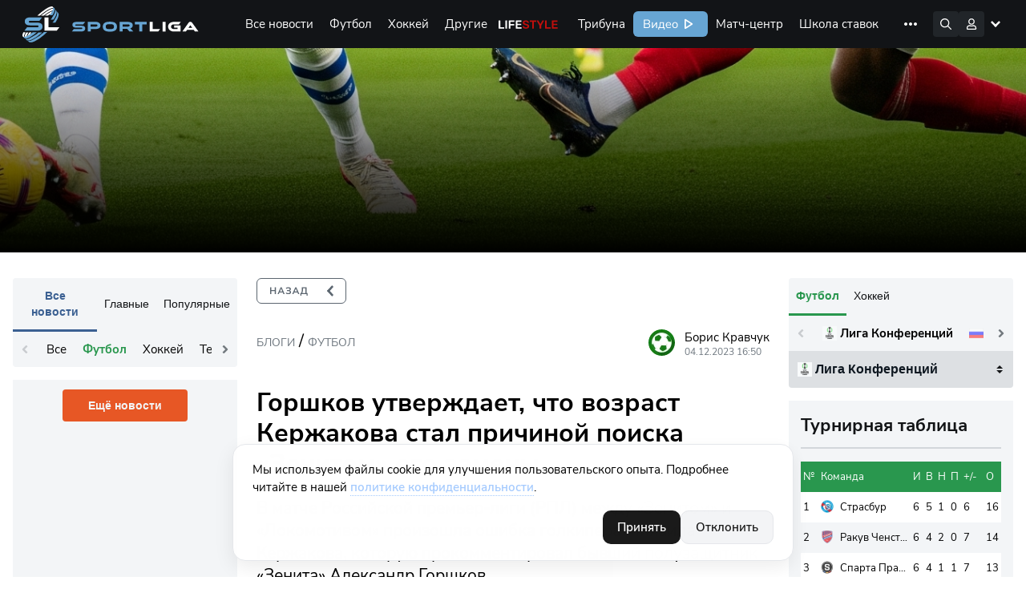

--- FILE ---
content_type: text/html; charset=UTF-8
request_url: https://sportliga.com/briefs/gorskov-utverzdaet-cto-vozrast-kerzakova-stal-pricinoi-poiska-zenitom-ego-zameny-590640
body_size: 28519
content:
<!DOCTYPE html>
<html prefix="og: http://ogp.me/ns#" class="html-popup" lang="ru">

<head>
    <meta charset="UTF-8">
    <meta name="viewport" content="width=device-width, initial-scale=1, shrink-to-fit=no, maximum-scale=1">
    <title>Горшков утверждает, что возраст… – Футбол – sportliga.com</title>
    <meta name="format-detection" content="telephone=no">
        
	<link rel="apple-touch-icon" sizes="256x256" href="/logo/256x256.png">
	<link rel="icon" type="image/x-icon" sizes="32x32" href="/logo/32x32.png">
    <link rel="icon" type="image/x-icon" sizes="16x16" href="/favicon.ico">
    <link rel="manifest" href="/site.webmanifest">
    <link rel="mask-icon" href="/safari-pinned-tab.svg" color="#5bbad5">
    <meta name="msapplication-TileColor" content="#da532c">
    <meta name="theme-color" content="#ffffff">
    <meta name="csrf-token" content="g5WYZ8WhJvjkV508DA4AjZb3c4gW6chUiR5f2AM3">
        <meta name="api-token" content="b14172d224dc152cc4d9d5abe77b5e9d">
    <meta name="uffiliates" content="ok">
	<meta name="description" content="Материал про &quot;Горшков утверждает, что возраст Кержакова стал причиной…&quot;. ⏩ Контент подготовлен для рубрики Футбол. Новый пост на сайте за 04.12.2023. ⏩ Подробности — на сайте Sportliga.com">
	<meta property="og:site_name" content="Спортлига">
	<meta property="og:type" content="website">
	<meta property="og:title" content="Горшков утверждает, что возраст Кержакова стал причиной поиска «Зенитом» его замены.">
	<meta property="og:url" content="https://sportliga.com/briefs/gorskov-utverzdaet-cto-vozrast-kerzakova-stal-pricinoi-poiska-zenitom-ego-zameny-590640">

	
	<meta property="og:image" content="https://sportliga.com/logo/537x240.png">
	<meta property="og:image:width" content="537">
	<meta property="og:image:height" content="240">
	

	<meta property="og:image" content="https://sportliga.com/logo/300x300.png">
	<meta property="og:image:width" content="300">
	<meta property="og:image:height" content="300">

	<meta property="og:image" content="https://sportliga.com/logo/256x256.png">
	<meta property="og:image:width" content="256">
	<meta property="og:image:height" content="256">

	
	<meta property="og:image" content="https://sportliga.com/logo/192x192.png">
	<meta property="og:image:width" content="192">
	<meta property="og:image:height" content="192">
	


	<meta property="og:description" content="Материал про &quot;Горшков утверждает, что возраст Кержакова стал причиной…&quot;. ⏩ Контент подготовлен для рубрики Футбол. Новый пост на сайте за 04.12.2023. ⏩ Подробности — на сайте Sportliga.com">
    <link rel="stylesheet" href="/assets/site/css/preloader.css?id=615063f216b5101099b71e956557566d">
    <link rel="preload" href="/assets/site/css/appSL.css?id=f53267ef4e2c49930c141d641f43203e" as="style"
        onload="this.onload=null;this.rel='stylesheet'">
    <link rel="stylesheet" href="/assets/site/css/slngles/blogarticle.css?id=64c1aca7ebeaf7d7b99c143ca81e3ff8">
    <noscript>
        <link rel="stylesheet" href="/assets/site/css/appSL.css?id=f53267ef4e2c49930c141d641f43203e">
    </noscript>

            <!-- Google tag (gtag.js) --><script async src="https://www.googletagmanager.com/gtag/js?id=G-1WNK5S7D7H"></script><script>window.dataLayer = window.dataLayer || [];function gtag(){dataLayer.push(arguments);}gtag('js', new Date());gtag('config', 'G-1WNK5S7D7H');</script><meta name="yandex-verification" content="15a85374b29277bf" /><!--LiveInternet counter--><script>new Image().src = "//counter.yadro.ru/hit?r"+escape(document.referrer)+((typeof(screen)=="undefined")?"":";s"+screen.width+"*"+screen.height+"*"+(screen.colorDepth?screen.colorDepth:screen.pixelDepth))+";u"+escape(document.URL)+";h"+escape(document.title.substring(0,150))+";"+Math.random();</script><!--/LiveInternet-->    
    <script src="https://cdn.onesignal.com/sdks/OneSignalSDK.js" defer></script>
    <script>
      window.OneSignal = window.OneSignal || [];
      OneSignal.push(function() {
        OneSignal.init({
            appId: "43979a61-6015-4d2f-8173-140da92a6edf",
        });
              });
    </script>

    
    <script type="application/ld+json">
{
  "@context": "https://schema.org",
  "@type":  "BreadcrumbList",
  "itemListElement": [
	{
	  "@type":  "ListItem",
	  "position": 1,
	  "name":    "Новости",
	  "item":    "https://sportliga.com/briefs"
	},
	{
	  "@type":  "ListItem",
	  "position": 2,
	  "name":    "Футбол",
	  "item":    "https://sportliga.com/briefs?sport=soccer"
	},
	{
	  "@type":  "ListItem",
	  "position": 3,
	  "name":    "\u0413\u043e\u0440\u0448\u043a\u043e\u0432 \u0443\u0442\u0432\u0435\u0440\u0436\u0434\u0430\u0435\u0442, \u0447\u0442\u043e \u0432\u043e\u0437\u0440\u0430\u0441\u0442 \u041a\u0435\u0440\u0436\u0430\u043a\u043e\u0432\u0430 \u0441\u0442\u0430\u043b \u043f\u0440\u0438\u0447\u0438\u043d\u043e\u0439 \u043f\u043e\u0438\u0441\u043a\u0430 \u00ab\u0417\u0435\u043d\u0438\u0442\u043e\u043c\u00bb \u0435\u0433\u043e \u0437\u0430\u043c\u0435\u043d\u044b."	}  ]
}
</script>

<script type="application/ld+json">
{
    "@context": "https://schema.org",
    "@type": "NewsArticle",
    "headline": "Горшков утверждает, что возраст Кержакова стал причиной поиска «Зенитом» его замены.",
    "image": "https://sportliga.com/images/default-cover.jpg",
    "description": "В матче Российской премьер-лиги (РПЛ) между «Зенитом» и «Локомотивом» произошла ошибка голкипера Михаила Кержакова, которую прокомментировал бывший полузащитник «Зенита» Александр Горшков.\r\n\r\nГоршков отметил, что Кержако…",
    "datePublished": "2023-12-04T16:50:00+03:00",
    "dateModified": "2026-01-27T08:44:19+03:00",
    "author": {
        "@type": "Person",
        "name": "Борис Кравчук",
        "url": "https://sportliga.com/users/bobsoccer.ru"
    },
    "publisher": {
        "@type": "Organization",
        "name": "Спортлига",
        "url": "https://sportliga.com"
    }
}
</script>

            <link rel="canonical" href="https://sportliga.com/briefs/gorskov-utverzdaet-cto-vozrast-kerzakova-stal-pricinoi-poiska-zenitom-ego-zameny-590640" />
    
</head>

<body class="loading">
            <!-- Yandex.Metrika counter --><script type="text/javascript" >(function(m,e,t,r,i,k,a){m[i]=m[i]||function(){(m[i].a=m[i].a||[]).push(arguments)};m[i].l=1*new Date();k=e.createElement(t),a=e.getElementsByTagName(t)[0],k.async=1,k.src=r,a.parentNode.insertBefore(k,a)})(window, document, "script", "https://mc.yandex.ru/metrika/tag.js", "ym");ym(54651196, "init", {clickmap:true,trackLinks:true,accurateTrackBounce:true,trackHash:true});</script><noscript><div><img src="https://mc.yandex.ru/watch/54651196" style="position:absolute; left:-9999px;" alt="" /></div></noscript><!-- /Yandex.Metrika counter -->    
    

    <div id="mobilemenu_bot">
    <div class="window_wrapper">
        <div class="mobilemenu_window" data-toggle="balancerub">
                    </div>
        <div class="mobilemenu_window" data-toggle="balance">
                    </div>
        <div class="mobilemenu_window" data-toggle="notices">
                    </div>
        <div class="mobilemenu_window" data-toggle="account">
            <div class="account_wrapper">
            <a href="https://sportliga.com/login" class="btn" style="margin:0;">Войти</a>
        <a href="https://sportliga.com/register" class="btn btn-secondary">Зарегистрироваться</a>
    </div>        </div>
    </div>
    <div class="buttons_wrapper">
        <div style="width:22px;"></div>        <div style="width:22px;"></div>        <a href="/" class="mbtn mbtn-home"></a>
        <div style="width:22px;"></div>        <button data-toggle="account" class="mbtn mbtn-account"></button>
    </div>
</div>

<script>
    document.addEventListener('DOMContentLoaded', ()=>{
        let mobmenu = document.getElementById('mobilemenu_bot');
        mobmenu.querySelectorAll('.buttons_wrapper button').forEach(el=>{
            el.addEventListener('click', (e)=>{
                e.preventDefault();
                if(e.target.classList.contains('active')){
                    mobmenu.querySelectorAll('.buttons_wrapper button.active').forEach(el => el.classList.remove('active'));
                    mobmenu.querySelectorAll('.window_wrapper .mobilemenu_window.show').forEach(el => el.classList.remove('show'));
                }else{
                    mobmenu.querySelectorAll('.buttons_wrapper button.active').forEach(el => el.classList.remove('active'));
                    mobmenu.querySelectorAll('.window_wrapper .mobilemenu_window.show').forEach(el => el.classList.remove('show'));
                    e.target.classList.add('active');
                    mobmenu.querySelector(`.window_wrapper .mobilemenu_window[data-toggle="${e.target.dataset.toggle}"]`).classList.add('show')
                }
            })
        });
    });
</script>    <div class="sl-menu-container" id="mainmenu">
    <nav class="sl-menu">
        <a href="/" class="sl-menu__logo-area"></a>
        <div class="sl-menu__sportliga-area"></div>
        <div class="sl-menu__desktop-area">
            <div class="sl-menu__desktop-menu">
                <a href="https://sportliga.com/posts" class="sl-menu__desktop-item ">Все новости</a>
                                                                                        <a href="/posts/soccer" class="sl-menu__desktop-item " data-menu-expand="ex1">Футбол</a>
                                                                                                <a href="/posts/ice-hockey" class="sl-menu__desktop-item " data-menu-expand="ex2">Хоккей</a>
                                                                                                <a href="#" class="sl-menu__desktop-item " data-menu-expand="ex3">Другие</a>
                                                                                                
                                                                            <a href="/lifestyle" class="sl-menu__desktop-item sl-menu__desktop-item_lifestyle">Life Style</a>
                <a href="https://sportliga.com/tribuna" class="sl-menu__desktop-item ">Трибуна</a>
                <a href="/video" class="sl-menu__desktop-item sl-menu__desktop-item_sportligatv">Видео</a>
                <a href="https://sportliga.com/matches" class="sl-menu__desktop-item ">Матч-центр</a>
                <a href="https://sportliga.com/info" class="sl-menu__desktop-item ">Школа ставок</a>
                
                <a href="https://stavki.sportliga.com/" class="sl-menu__desktop-item sl-menu__nohover">
                  <svg width="94" height="32" viewBox="0 0 94 32" fill="none" xmlns="http://www.w3.org/2000/svg">
                    <rect width="94" height="32" rx="6" fill="#29974E"/>
                    <path d="M17.745 21.135C17.015 21.135 16.35 21.01 15.75 20.76C15.15 20.5 14.64 20.135 14.22 19.665C13.8 19.195 13.475 18.625 13.245 17.955C13.025 17.285 12.915 16.535 12.915 15.705C12.915 14.865 13.025 14.115 13.245 13.455C13.475 12.785 13.8 12.22 14.22 11.76C14.64 11.29 15.145 10.93 15.735 10.68C16.335 10.42 17.005 10.29 17.745 10.29C18.495 10.29 19.165 10.415 19.755 10.665C20.355 10.915 20.865 11.275 21.285 11.745C21.715 12.215 22.04 12.785 22.26 13.455C22.49 14.115 22.605 14.86 22.605 15.69C22.605 16.53 22.49 17.285 22.26 17.955C22.03 18.625 21.705 19.195 21.285 19.665C20.865 20.135 20.355 20.5 19.755 20.76C19.165 21.01 18.495 21.135 17.745 21.135ZM17.745 20.04C18.505 20.04 19.145 19.87 19.665 19.53C20.195 19.19 20.6 18.695 20.88 18.045C21.16 17.395 21.3 16.615 21.3 15.705C21.3 14.785 21.16 14.005 20.88 13.365C20.6 12.725 20.195 12.235 19.665 11.895C19.145 11.555 18.505 11.385 17.745 11.385C17.005 11.385 16.37 11.555 15.84 11.895C15.32 12.235 14.92 12.73 14.64 13.38C14.36 14.02 14.22 14.795 14.22 15.705C14.22 16.615 14.36 17.395 14.64 18.045C14.92 18.685 15.32 19.18 15.84 19.53C16.37 19.87 17.005 20.04 17.745 20.04ZM31.6566 21.135C30.9266 21.135 30.2966 20.975 29.7666 20.655C29.2366 20.335 28.8266 19.89 28.5366 19.32C28.2566 18.74 28.1166 18.07 28.1166 17.31C28.1166 16.54 28.2566 15.875 28.5366 15.315C28.8266 14.755 29.2366 14.325 29.7666 14.025C30.2966 13.725 30.9266 13.575 31.6566 13.575C32.1066 13.575 32.5516 13.655 32.9916 13.815C33.4316 13.975 33.7966 14.2 34.0866 14.49L33.6666 15.375C33.3766 15.095 33.0566 14.89 32.7066 14.76C32.3666 14.63 32.0416 14.565 31.7316 14.565C30.9716 14.565 30.3866 14.805 29.9766 15.285C29.5666 15.755 29.3616 16.435 29.3616 17.325C29.3616 18.195 29.5666 18.885 29.9766 19.395C30.3866 19.895 30.9716 20.145 31.7316 20.145C32.0416 20.145 32.3666 20.08 32.7066 19.95C33.0566 19.82 33.3766 19.61 33.6666 19.32L34.0866 20.205C33.7966 20.495 33.4266 20.725 32.9766 20.895C32.5366 21.055 32.0966 21.135 31.6566 21.135ZM37.1564 21V14.685H34.5164V13.71H41.0264V14.685H38.3714V21H37.1564ZM44.6164 21.135C44.1164 21.135 43.6664 21.04 43.2664 20.85C42.8764 20.65 42.5664 20.38 42.3364 20.04C42.1064 19.7 41.9914 19.32 41.9914 18.9C41.9914 18.36 42.1264 17.935 42.3964 17.625C42.6764 17.315 43.1314 17.095 43.7614 16.965C44.4014 16.835 45.2714 16.77 46.3714 16.77H47.0464V17.565H46.3864C45.7764 17.565 45.2664 17.585 44.8564 17.625C44.4464 17.665 44.1214 17.735 43.8814 17.835C43.6414 17.935 43.4714 18.065 43.3714 18.225C43.2714 18.385 43.2214 18.585 43.2214 18.825C43.2214 19.235 43.3614 19.57 43.6414 19.83C43.9314 20.09 44.3214 20.22 44.8114 20.22C45.2114 20.22 45.5614 20.125 45.8614 19.935C46.1714 19.745 46.4114 19.485 46.5814 19.155C46.7614 18.825 46.8514 18.445 46.8514 18.015V16.305C46.8514 15.685 46.7264 15.24 46.4764 14.97C46.2264 14.69 45.8164 14.55 45.2464 14.55C44.8064 14.55 44.3814 14.615 43.9714 14.745C43.5614 14.865 43.1414 15.065 42.7114 15.345L42.2914 14.46C42.5514 14.28 42.8464 14.125 43.1764 13.995C43.5064 13.855 43.8514 13.75 44.2114 13.68C44.5714 13.61 44.9164 13.575 45.2464 13.575C45.8764 13.575 46.3964 13.68 46.8064 13.89C47.2164 14.09 47.5214 14.4 47.7214 14.82C47.9214 15.23 48.0214 15.76 48.0214 16.41V21H46.8814V19.305H47.0164C46.9364 19.685 46.7814 20.01 46.5514 20.28C46.3314 20.55 46.0564 20.76 45.7264 20.91C45.3964 21.06 45.0264 21.135 44.6164 21.135ZM50.3924 21V13.71H53.9474C54.5274 13.71 55.0024 13.785 55.3724 13.935C55.7424 14.075 56.0174 14.29 56.1974 14.58C56.3774 14.86 56.4674 15.21 56.4674 15.63C56.4674 16.09 56.3024 16.48 55.9724 16.8C55.6524 17.12 55.2324 17.31 54.7124 17.37V17.175C55.1224 17.185 55.4774 17.27 55.7774 17.43C56.0774 17.58 56.3074 17.79 56.4674 18.06C56.6274 18.33 56.7074 18.64 56.7074 18.99C56.7074 19.61 56.4774 20.1 56.0174 20.46C55.5574 20.82 54.9074 21 54.0674 21H50.3924ZM51.5474 20.175H54.0224C54.5124 20.175 54.8874 20.07 55.1474 19.86C55.4174 19.64 55.5524 19.33 55.5524 18.93C55.5524 18.53 55.4174 18.225 55.1474 18.015C54.8874 17.805 54.5124 17.7 54.0224 17.7H51.5474V20.175ZM51.5474 16.875H53.8874C54.3374 16.875 54.6874 16.77 54.9374 16.56C55.1974 16.35 55.3274 16.06 55.3274 15.69C55.3274 15.32 55.1974 15.035 54.9374 14.835C54.6874 14.635 54.3374 14.535 53.8874 14.535H51.5474V16.875ZM58.5955 21V13.71H59.8105V16.755H61.1755L63.5605 13.71H64.8955L62.1655 17.25L61.8205 16.86C62.1005 16.89 62.3455 16.96 62.5555 17.07C62.7655 17.18 62.9655 17.35 63.1555 17.58C63.3455 17.8 63.5505 18.1 63.7705 18.48L65.2705 21H63.9655L62.6455 18.795C62.4755 18.515 62.3155 18.3 62.1655 18.15C62.0155 17.99 61.8455 17.88 61.6555 17.82C61.4655 17.76 61.2305 17.73 60.9505 17.73H59.8105V21H58.5955ZM68.801 21.135C68.301 21.135 67.851 21.04 67.451 20.85C67.061 20.65 66.751 20.38 66.521 20.04C66.291 19.7 66.176 19.32 66.176 18.9C66.176 18.36 66.311 17.935 66.581 17.625C66.861 17.315 67.316 17.095 67.946 16.965C68.586 16.835 69.456 16.77 70.556 16.77H71.231V17.565H70.571C69.961 17.565 69.451 17.585 69.041 17.625C68.631 17.665 68.306 17.735 68.066 17.835C67.826 17.935 67.656 18.065 67.556 18.225C67.456 18.385 67.406 18.585 67.406 18.825C67.406 19.235 67.546 19.57 67.826 19.83C68.116 20.09 68.506 20.22 68.996 20.22C69.396 20.22 69.746 20.125 70.046 19.935C70.356 19.745 70.596 19.485 70.766 19.155C70.946 18.825 71.036 18.445 71.036 18.015V16.305C71.036 15.685 70.911 15.24 70.661 14.97C70.411 14.69 70.001 14.55 69.431 14.55C68.991 14.55 68.566 14.615 68.156 14.745C67.746 14.865 67.326 15.065 66.896 15.345L66.476 14.46C66.736 14.28 67.031 14.125 67.361 13.995C67.691 13.855 68.036 13.75 68.396 13.68C68.756 13.61 69.101 13.575 69.431 13.575C70.061 13.575 70.581 13.68 70.991 13.89C71.401 14.09 71.706 14.4 71.906 14.82C72.106 15.23 72.206 15.76 72.206 16.41V21H71.066V19.305H71.201C71.121 19.685 70.966 20.01 70.736 20.28C70.516 20.55 70.241 20.76 69.911 20.91C69.581 21.06 69.211 21.135 68.801 21.135ZM73.662 21L76.932 16.92V17.55L73.842 13.71H75.282L77.607 16.665H77.187L79.527 13.71H80.952L77.877 17.52V16.965L81.132 21H79.692L77.172 17.835H77.607L75.102 21H73.662Z" fill="white"/>
                  </svg>
                </a>
                <!-- <a data-menu-expand="cappers" href="https://sportliga.com/users" class="sl-menu__desktop-item ">Капперы</a> -->
                
            </div>
            <div class="sl-menu__desktop-menu-more">
                <img src="/storage/menu/more.svg">
                <div class="sl-menu__desktop-menu-more-items">
                    <a href="https://sportliga.com/posts" class="sl-menu__desktop-more-item ">Все новости</a>
                                                                                                        <a href="/posts/soccer" class="sl-menu__desktop-more-item" data-menu-expand="ex1">Футбол</a>
                                                                                                                <a href="/posts/ice-hockey" class="sl-menu__desktop-more-item" data-menu-expand="ex2">Хоккей</a>
                                                                                                                <a href="#" class="sl-menu__desktop-more-item" data-menu-expand="ex3">Другие</a>
                                                                                                                
                                                                                            <a href="/lifestyle" class="sl-menu__desktop-more-item sl-menu__desktop-item_lifestyle">Life Style</a>
                    <a href="https://sportliga.com/tribuna" class="sl-menu__desktop-more-item ">Трибуна</a>
                    <a href="/video" class="sl-menu__desktop-more-item sl-menu__desktop-item_sportligatv">Видео</a>
                    <a href="https://sportliga.com/matches" class="sl-menu__desktop-more-item ">Матч-центр</a>
                    <a href="https://sportliga.com/info" class="sl-menu__desktop-more-item ">Школа ставок</a>
                    
                    <a href="https://stavki.sportliga.com/" class="sl-menu__desktop-more-item">
                      <svg width="94" height="32" viewBox="0 0 94 32" fill="none" xmlns="http://www.w3.org/2000/svg">
                        <rect width="94" height="32" rx="6" fill="#29974E"/>
                        <path d="M17.745 21.135C17.015 21.135 16.35 21.01 15.75 20.76C15.15 20.5 14.64 20.135 14.22 19.665C13.8 19.195 13.475 18.625 13.245 17.955C13.025 17.285 12.915 16.535 12.915 15.705C12.915 14.865 13.025 14.115 13.245 13.455C13.475 12.785 13.8 12.22 14.22 11.76C14.64 11.29 15.145 10.93 15.735 10.68C16.335 10.42 17.005 10.29 17.745 10.29C18.495 10.29 19.165 10.415 19.755 10.665C20.355 10.915 20.865 11.275 21.285 11.745C21.715 12.215 22.04 12.785 22.26 13.455C22.49 14.115 22.605 14.86 22.605 15.69C22.605 16.53 22.49 17.285 22.26 17.955C22.03 18.625 21.705 19.195 21.285 19.665C20.865 20.135 20.355 20.5 19.755 20.76C19.165 21.01 18.495 21.135 17.745 21.135ZM17.745 20.04C18.505 20.04 19.145 19.87 19.665 19.53C20.195 19.19 20.6 18.695 20.88 18.045C21.16 17.395 21.3 16.615 21.3 15.705C21.3 14.785 21.16 14.005 20.88 13.365C20.6 12.725 20.195 12.235 19.665 11.895C19.145 11.555 18.505 11.385 17.745 11.385C17.005 11.385 16.37 11.555 15.84 11.895C15.32 12.235 14.92 12.73 14.64 13.38C14.36 14.02 14.22 14.795 14.22 15.705C14.22 16.615 14.36 17.395 14.64 18.045C14.92 18.685 15.32 19.18 15.84 19.53C16.37 19.87 17.005 20.04 17.745 20.04ZM31.6566 21.135C30.9266 21.135 30.2966 20.975 29.7666 20.655C29.2366 20.335 28.8266 19.89 28.5366 19.32C28.2566 18.74 28.1166 18.07 28.1166 17.31C28.1166 16.54 28.2566 15.875 28.5366 15.315C28.8266 14.755 29.2366 14.325 29.7666 14.025C30.2966 13.725 30.9266 13.575 31.6566 13.575C32.1066 13.575 32.5516 13.655 32.9916 13.815C33.4316 13.975 33.7966 14.2 34.0866 14.49L33.6666 15.375C33.3766 15.095 33.0566 14.89 32.7066 14.76C32.3666 14.63 32.0416 14.565 31.7316 14.565C30.9716 14.565 30.3866 14.805 29.9766 15.285C29.5666 15.755 29.3616 16.435 29.3616 17.325C29.3616 18.195 29.5666 18.885 29.9766 19.395C30.3866 19.895 30.9716 20.145 31.7316 20.145C32.0416 20.145 32.3666 20.08 32.7066 19.95C33.0566 19.82 33.3766 19.61 33.6666 19.32L34.0866 20.205C33.7966 20.495 33.4266 20.725 32.9766 20.895C32.5366 21.055 32.0966 21.135 31.6566 21.135ZM37.1564 21V14.685H34.5164V13.71H41.0264V14.685H38.3714V21H37.1564ZM44.6164 21.135C44.1164 21.135 43.6664 21.04 43.2664 20.85C42.8764 20.65 42.5664 20.38 42.3364 20.04C42.1064 19.7 41.9914 19.32 41.9914 18.9C41.9914 18.36 42.1264 17.935 42.3964 17.625C42.6764 17.315 43.1314 17.095 43.7614 16.965C44.4014 16.835 45.2714 16.77 46.3714 16.77H47.0464V17.565H46.3864C45.7764 17.565 45.2664 17.585 44.8564 17.625C44.4464 17.665 44.1214 17.735 43.8814 17.835C43.6414 17.935 43.4714 18.065 43.3714 18.225C43.2714 18.385 43.2214 18.585 43.2214 18.825C43.2214 19.235 43.3614 19.57 43.6414 19.83C43.9314 20.09 44.3214 20.22 44.8114 20.22C45.2114 20.22 45.5614 20.125 45.8614 19.935C46.1714 19.745 46.4114 19.485 46.5814 19.155C46.7614 18.825 46.8514 18.445 46.8514 18.015V16.305C46.8514 15.685 46.7264 15.24 46.4764 14.97C46.2264 14.69 45.8164 14.55 45.2464 14.55C44.8064 14.55 44.3814 14.615 43.9714 14.745C43.5614 14.865 43.1414 15.065 42.7114 15.345L42.2914 14.46C42.5514 14.28 42.8464 14.125 43.1764 13.995C43.5064 13.855 43.8514 13.75 44.2114 13.68C44.5714 13.61 44.9164 13.575 45.2464 13.575C45.8764 13.575 46.3964 13.68 46.8064 13.89C47.2164 14.09 47.5214 14.4 47.7214 14.82C47.9214 15.23 48.0214 15.76 48.0214 16.41V21H46.8814V19.305H47.0164C46.9364 19.685 46.7814 20.01 46.5514 20.28C46.3314 20.55 46.0564 20.76 45.7264 20.91C45.3964 21.06 45.0264 21.135 44.6164 21.135ZM50.3924 21V13.71H53.9474C54.5274 13.71 55.0024 13.785 55.3724 13.935C55.7424 14.075 56.0174 14.29 56.1974 14.58C56.3774 14.86 56.4674 15.21 56.4674 15.63C56.4674 16.09 56.3024 16.48 55.9724 16.8C55.6524 17.12 55.2324 17.31 54.7124 17.37V17.175C55.1224 17.185 55.4774 17.27 55.7774 17.43C56.0774 17.58 56.3074 17.79 56.4674 18.06C56.6274 18.33 56.7074 18.64 56.7074 18.99C56.7074 19.61 56.4774 20.1 56.0174 20.46C55.5574 20.82 54.9074 21 54.0674 21H50.3924ZM51.5474 20.175H54.0224C54.5124 20.175 54.8874 20.07 55.1474 19.86C55.4174 19.64 55.5524 19.33 55.5524 18.93C55.5524 18.53 55.4174 18.225 55.1474 18.015C54.8874 17.805 54.5124 17.7 54.0224 17.7H51.5474V20.175ZM51.5474 16.875H53.8874C54.3374 16.875 54.6874 16.77 54.9374 16.56C55.1974 16.35 55.3274 16.06 55.3274 15.69C55.3274 15.32 55.1974 15.035 54.9374 14.835C54.6874 14.635 54.3374 14.535 53.8874 14.535H51.5474V16.875ZM58.5955 21V13.71H59.8105V16.755H61.1755L63.5605 13.71H64.8955L62.1655 17.25L61.8205 16.86C62.1005 16.89 62.3455 16.96 62.5555 17.07C62.7655 17.18 62.9655 17.35 63.1555 17.58C63.3455 17.8 63.5505 18.1 63.7705 18.48L65.2705 21H63.9655L62.6455 18.795C62.4755 18.515 62.3155 18.3 62.1655 18.15C62.0155 17.99 61.8455 17.88 61.6555 17.82C61.4655 17.76 61.2305 17.73 60.9505 17.73H59.8105V21H58.5955ZM68.801 21.135C68.301 21.135 67.851 21.04 67.451 20.85C67.061 20.65 66.751 20.38 66.521 20.04C66.291 19.7 66.176 19.32 66.176 18.9C66.176 18.36 66.311 17.935 66.581 17.625C66.861 17.315 67.316 17.095 67.946 16.965C68.586 16.835 69.456 16.77 70.556 16.77H71.231V17.565H70.571C69.961 17.565 69.451 17.585 69.041 17.625C68.631 17.665 68.306 17.735 68.066 17.835C67.826 17.935 67.656 18.065 67.556 18.225C67.456 18.385 67.406 18.585 67.406 18.825C67.406 19.235 67.546 19.57 67.826 19.83C68.116 20.09 68.506 20.22 68.996 20.22C69.396 20.22 69.746 20.125 70.046 19.935C70.356 19.745 70.596 19.485 70.766 19.155C70.946 18.825 71.036 18.445 71.036 18.015V16.305C71.036 15.685 70.911 15.24 70.661 14.97C70.411 14.69 70.001 14.55 69.431 14.55C68.991 14.55 68.566 14.615 68.156 14.745C67.746 14.865 67.326 15.065 66.896 15.345L66.476 14.46C66.736 14.28 67.031 14.125 67.361 13.995C67.691 13.855 68.036 13.75 68.396 13.68C68.756 13.61 69.101 13.575 69.431 13.575C70.061 13.575 70.581 13.68 70.991 13.89C71.401 14.09 71.706 14.4 71.906 14.82C72.106 15.23 72.206 15.76 72.206 16.41V21H71.066V19.305H71.201C71.121 19.685 70.966 20.01 70.736 20.28C70.516 20.55 70.241 20.76 69.911 20.91C69.581 21.06 69.211 21.135 68.801 21.135ZM73.662 21L76.932 16.92V17.55L73.842 13.71H75.282L77.607 16.665H77.187L79.527 13.71H80.952L77.877 17.52V16.965L81.132 21H79.692L77.172 17.835H77.607L75.102 21H73.662Z" fill="white"/>
                      </svg>
                    </a>
                    <!-- <a data-menu-expand="cappers" href="https://sportliga.com/users" class="sl-menu__desktop-more-item ">Капперы</a> -->
                    
                </div>
            </div>
        </div>
        <div class="sl-menu__search-area expand">
            <div class="sl-menu__search" id="searchwrapper">
                <input type="text" id="menuSearchField" placeholder="Поиск по сайту" autocomplete="off">
                <div class="sl-menu__search-hint" id="searchresults">

                </div>
            </div>
        </div>
        <div class="sl-menu__icons-area">
            <div class="sl-menu__icon af sl-menu__icon_search"><!-- поиск --></div>
                            <!-- Гость -->
                <!--
                <div class=""></div>
                -->
                <div class="sl-menu__icon af sl-menu__icon_account" data-menuopen="account"><!-- аватара --></div>
                <div class="sl-menu__icon sl-menu__icon_hamburger"><!-- мобильное меню --></div>
                    </div>
        <div class="sl-menu__desktop-subitems-area">

                                                                        <div class="sl-menu__desktop-subitems" data-menu-expand="ex1">
                                                            <a href="https://sportliga.com/tournaments/liga_chempionov-2" class="sl-menu__desktop-subitem ">
                                                                        Лига Чемпионов УЕФА
                                </a>
                                                            <a href="https://sportliga.com/tournaments/liga_evropy" class="sl-menu__desktop-subitem ">
                                                                        Лига Европы УЕФА
                                </a>
                                                            <a href="https://sportliga.com/tournaments/rossiya:_premer-liga" class="sl-menu__desktop-subitem ">
                                                                        Российская Премьер-Лига
                                </a>
                                                            <a href="https://sportliga.com/tournaments/angliya:_premer-liga" class="sl-menu__desktop-subitem ">
                                                                        Английская Премьер-Лига
                                </a>
                                                            <a href="https://sportliga.com/tournaments/ispaniya:_la_liga" class="sl-menu__desktop-subitem ">
                                                                        Испанская Ла Лига
                                </a>
                                                            <a href="https://sportliga.com/tournaments/germaniya:_bundesliga" class="sl-menu__desktop-subitem ">
                                                                        Немецкая Бундеслига
                                </a>
                                                            <a href="https://sportliga.com/tournaments/italiya:_seriya_a" class="sl-menu__desktop-subitem ">
                                                                        Итальянская Серия А
                                </a>
                                                            <a href="https://sportliga.com/tournaments/franciya:_liga_1" class="sl-menu__desktop-subitem ">
                                                                        Французская Лига 1
                                </a>
                                                            <a href="https://sportliga.com/tournaments/rossiya:_pervaya_liga" class="sl-menu__desktop-subitem ">
                                                                        Российская Футбольная Национальная Лига
                                </a>
                                                            <a href="https://sportliga.com/tournaments/rossiya:_kubok" class="sl-menu__desktop-subitem ">
                                                                        Кубок России
                                </a>
                                                        <a href="/posts" class="sl-menu__desktop-subitems-more">Все турниры</a>
                        </div>
                                                                                <div class="sl-menu__desktop-subitems" data-menu-expand="ex2">
                                                            <a href="https://sportliga.com/tournaments/khl" class="sl-menu__desktop-subitem ">
                                                                        КХЛ
                                </a>
                                                            <a href="https://sportliga.com/tournaments/nhl" class="sl-menu__desktop-subitem ">
                                                                        НХЛ
                                </a>
                                                            <a href="https://sportliga.com/tournaments/chempionat_mira_po_hokkeyu" class="sl-menu__desktop-subitem ">
                                                                        Чемпионат Мира
                                </a>
                                                        <a href="/posts" class="sl-menu__desktop-subitems-more">Все турниры</a>
                        </div>
                                                                                <div class="sl-menu__desktop-subitems" data-menu-expand="ex3">
                            <h3 style="column-span:all;text-align:center;margin-top:0">Популярное</h3>
                            <a href="/posts/autosport" class="sl-menu__desktop-subitem ">Автоспорт</a>
                            <a href="/posts/basketball" class="sl-menu__desktop-subitem ">Баскетбол</a>
                            <a href="/posts/biathlon" class="sl-menu__desktop-subitem ">Биатлон</a>
                            <a href="/posts/volleyball" class="sl-menu__desktop-subitem ">Волейбол</a>
                            <a href="/posts/cybersport" class="sl-menu__desktop-subitem ">Киберспорт</a>
                            <a href="/posts/mma" class="sl-menu__desktop-subitem ">ММА</a>
                            <a href="/posts/tennis" class="sl-menu__desktop-subitem ">Теннис</a>
                            <a href="/posts/figure-skating" class="sl-menu__desktop-subitem ">Фигурное катание</a>
                            <a href="/posts/formula1" class="sl-menu__desktop-subitem ">Формула-1</a>

                            <h3 style="column-span:all;text-align:center;margin-top:0">Остальное</h3>
                            <a href="/posts/american-football" class="sl-menu__desktop-subitem ">Американский футбол</a>
                            <a href="/posts/badminton" class="sl-menu__desktop-subitem ">Бадминтон</a>
                            <a href="/posts/baseball" class="sl-menu__desktop-subitem ">Бейсбол</a>
                            <a href="/posts/billiards" class="sl-menu__desktop-subitem ">Бильярд</a>
                            <a href="/posts/box" class="sl-menu__desktop-subitem ">Бокс</a>
                            <a href="/posts/fighting" class="sl-menu__desktop-subitem ">Борьба</a>
                            <a href="/posts/cycling" class="sl-menu__desktop-subitem ">Велоспорт</a>
                            <a href="/posts/handball" class="sl-menu__desktop-subitem ">Гандбол</a>
                            <a href="/posts/gymnastic" class="sl-menu__desktop-subitem ">Гимнастика</a>
                            <a href="/posts/golf" class="sl-menu__desktop-subitem ">Гольф</a>
                            <a href="/posts/martial-arts" class="sl-menu__desktop-subitem ">Единоборства</a>
                            <a href="/posts/kickboxing" class="sl-menu__desktop-subitem ">Кикбоксинг</a>
                            <a href="/posts/horseback-riding" class="sl-menu__desktop-subitem ">Конный спорт</a>
                            <a href="/posts/athletics" class="sl-menu__desktop-subitem ">Легкая атлетика</a>
                            <a href="/posts/ski-racing" class="sl-menu__desktop-subitem ">Лыжные гонки</a>
                            <a href="/posts/table-tennis" class="sl-menu__desktop-subitem ">Настольный теннис</a>
                            <a href="/posts/swimming" class="sl-menu__desktop-subitem ">Плавание</a>
                            <a href="/posts/rugby" class="sl-menu__desktop-subitem ">Регби</a>
                            <a href="/posts/weightlifting" class="sl-menu__desktop-subitem ">Тяжёлая атлетика</a>
                            <a href="/posts/fencing" class="sl-menu__desktop-subitem ">Фехтование</a>
                            <a href="/posts/chess" class="sl-menu__desktop-subitem ">Шахматы</a>

                            <a href="/posts/other" class="sl-menu__desktop-subitems-more">Другое</a>
                        </div>
                                                                                    
            <div class="sl-menu__desktop-subitems small-expand" data-menu-expand="bookmaker">
                <a href="https://sportliga.com/deals" class="sl-menu__desktop-subitem ">Бонусы</a>
            </div>
            <!-- <div class="sl-menu__desktop-subitems small-expand" data-menu-expand="cappers">
                <a href="https://sportliga.com/forecasts" class="sl-menu__desktop-subitem ">Прогнозы</a>
            </div> -->
            <div class="sl-menu__desktop-subitems small-expand" data-menu-expand="games">
                <a href="/superlive" class="sl-menu__desktop-subitem">
                    <img src="https://sportliga.com/images/superlivelanding/logo-5.png" alt="Superlive" height="21">
                </a>
                <a href="/play-sportprognoz" style="border-color:transparent;" class="sl-menu__desktop-subitem">
                    <svg width="127" height="32" viewBox="0 0 127 32" fill="none" xmlns="http://www.w3.org/2000/svg">
                        <rect width="127" height="32" rx="6" fill="#29974E"/>
                        <path d="M17.88 21.135C16.84 21.135 15.95 20.915 15.21 20.475C14.47 20.035 13.9 19.41 13.5 18.6C13.11 17.79 12.915 16.825 12.915 15.705C12.915 14.595 13.11 13.635 13.5 12.825C13.9 12.015 14.47 11.39 15.21 10.95C15.95 10.51 16.84 10.29 17.88 10.29C18.61 10.29 19.28 10.405 19.89 10.635C20.51 10.865 21.035 11.2 21.465 11.64L20.985 12.645C20.525 12.215 20.045 11.905 19.545 11.715C19.055 11.515 18.51 11.415 17.91 11.415C16.72 11.415 15.81 11.79 15.18 12.54C14.55 13.29 14.235 14.345 14.235 15.705C14.235 17.075 14.55 18.135 15.18 18.885C15.81 19.635 16.72 20.01 17.91 20.01C18.51 20.01 19.055 19.915 19.545 19.725C20.045 19.525 20.525 19.21 20.985 18.78L21.465 19.785C21.035 20.215 20.51 20.55 19.89 20.79C19.28 21.02 18.61 21.135 17.88 21.135ZM23.2928 21V13.71H29.6528V21H28.4378V14.685H24.5078V21H23.2928ZM35.0975 21.135C34.3875 21.135 33.7725 20.98 33.2525 20.67C32.7325 20.36 32.3275 19.925 32.0375 19.365C31.7575 18.795 31.6175 18.125 31.6175 17.355C31.6175 16.585 31.7575 15.92 32.0375 15.36C32.3275 14.79 32.7325 14.35 33.2525 14.04C33.7725 13.73 34.3875 13.575 35.0975 13.575C35.7975 13.575 36.4075 13.73 36.9275 14.04C37.4575 14.35 37.8625 14.79 38.1425 15.36C38.4325 15.92 38.5775 16.585 38.5775 17.355C38.5775 18.125 38.4325 18.795 38.1425 19.365C37.8625 19.925 37.4575 20.36 36.9275 20.67C36.4075 20.98 35.7975 21.135 35.0975 21.135ZM35.0975 20.16C35.7775 20.16 36.3225 19.92 36.7325 19.44C37.1425 18.95 37.3475 18.255 37.3475 17.355C37.3475 16.445 37.1425 15.75 36.7325 15.27C36.3225 14.79 35.7775 14.55 35.0975 14.55C34.4075 14.55 33.8575 14.79 33.4475 15.27C33.0475 15.75 32.8475 16.445 32.8475 17.355C32.8475 18.255 33.0475 18.95 33.4475 19.44C33.8575 19.92 34.4075 20.16 35.0975 20.16ZM40.5636 23.7V13.71H41.7486V15.015C41.9686 14.565 42.2936 14.215 42.7236 13.965C43.1636 13.705 43.6736 13.575 44.2536 13.575C44.9036 13.575 45.4686 13.73 45.9486 14.04C46.4386 14.34 46.8136 14.775 47.0736 15.345C47.3436 15.905 47.4786 16.575 47.4786 17.355C47.4786 18.125 47.3436 18.795 47.0736 19.365C46.8136 19.925 46.4386 20.36 45.9486 20.67C45.4686 20.98 44.9036 21.135 44.2536 21.135C43.6936 21.135 43.1936 21.01 42.7536 20.76C42.3136 20.51 41.9886 20.165 41.7786 19.725V23.7H40.5636ZM43.9986 20.16C44.6786 20.16 45.2236 19.92 45.6336 19.44C46.0436 18.95 46.2486 18.255 46.2486 17.355C46.2486 16.445 46.0436 15.75 45.6336 15.27C45.2236 14.79 44.6786 14.55 43.9986 14.55C43.3186 14.55 42.7736 14.79 42.3636 15.27C41.9536 15.75 41.7486 16.445 41.7486 17.355C41.7486 18.255 41.9536 18.95 42.3636 19.44C42.7736 19.92 43.3186 20.16 43.9986 20.16ZM50.9552 21V14.685H48.3152V13.71H54.8252V14.685H52.1702V21H50.9552ZM56.2103 21V10.425H64.9403V21H63.6953V11.49H57.4403V21H56.2103ZM67.4582 23.7V13.71H68.6432V15.015C68.8632 14.565 69.1882 14.215 69.6182 13.965C70.0582 13.705 70.5682 13.575 71.1482 13.575C71.7982 13.575 72.3632 13.73 72.8432 14.04C73.3332 14.34 73.7082 14.775 73.9682 15.345C74.2382 15.905 74.3732 16.575 74.3732 17.355C74.3732 18.125 74.2382 18.795 73.9682 19.365C73.7082 19.925 73.3332 20.36 72.8432 20.67C72.3632 20.98 71.7982 21.135 71.1482 21.135C70.5882 21.135 70.0882 21.01 69.6482 20.76C69.2082 20.51 68.8832 20.165 68.6732 19.725V23.7H67.4582ZM70.8932 20.16C71.5732 20.16 72.1182 19.92 72.5282 19.44C72.9382 18.95 73.1432 18.255 73.1432 17.355C73.1432 16.445 72.9382 15.75 72.5282 15.27C72.1182 14.79 71.5732 14.55 70.8932 14.55C70.2132 14.55 69.6682 14.79 69.2582 15.27C68.8482 15.75 68.6432 16.445 68.6432 17.355C68.6432 18.255 68.8482 18.95 69.2582 19.44C69.6682 19.92 70.2132 20.16 70.8932 20.16ZM79.3798 21.135C78.6698 21.135 78.0548 20.98 77.5348 20.67C77.0148 20.36 76.6098 19.925 76.3198 19.365C76.0398 18.795 75.8998 18.125 75.8998 17.355C75.8998 16.585 76.0398 15.92 76.3198 15.36C76.6098 14.79 77.0148 14.35 77.5348 14.04C78.0548 13.73 78.6698 13.575 79.3798 13.575C80.0798 13.575 80.6898 13.73 81.2098 14.04C81.7398 14.35 82.1448 14.79 82.4248 15.36C82.7148 15.92 82.8598 16.585 82.8598 17.355C82.8598 18.125 82.7148 18.795 82.4248 19.365C82.1448 19.925 81.7398 20.36 81.2098 20.67C80.6898 20.98 80.0798 21.135 79.3798 21.135ZM79.3798 20.16C80.0598 20.16 80.6048 19.92 81.0148 19.44C81.4248 18.95 81.6298 18.255 81.6298 17.355C81.6298 16.445 81.4248 15.75 81.0148 15.27C80.6048 14.79 80.0598 14.55 79.3798 14.55C78.6898 14.55 78.1398 14.79 77.7298 15.27C77.3298 15.75 77.1298 16.445 77.1298 17.355C77.1298 18.255 77.3298 18.95 77.7298 19.44C78.1398 19.92 78.6898 20.16 79.3798 20.16ZM84.8309 21V13.71H89.9459V14.685H86.0459V21H84.8309ZM91.3494 21V13.71H92.5644V16.74H96.5394V13.71H97.7544V21H96.5394V17.73H92.5644V21H91.3494ZM103.198 21.135C102.488 21.135 101.873 20.98 101.353 20.67C100.833 20.36 100.428 19.925 100.138 19.365C99.8581 18.795 99.7181 18.125 99.7181 17.355C99.7181 16.585 99.8581 15.92 100.138 15.36C100.428 14.79 100.833 14.35 101.353 14.04C101.873 13.73 102.488 13.575 103.198 13.575C103.898 13.575 104.508 13.73 105.028 14.04C105.558 14.35 105.963 14.79 106.243 15.36C106.533 15.92 106.678 16.585 106.678 17.355C106.678 18.125 106.533 18.795 106.243 19.365C105.963 19.925 105.558 20.36 105.028 20.67C104.508 20.98 103.898 21.135 103.198 21.135ZM103.198 20.16C103.878 20.16 104.423 19.92 104.833 19.44C105.243 18.95 105.448 18.255 105.448 17.355C105.448 16.445 105.243 15.75 104.833 15.27C104.423 14.79 103.878 14.55 103.198 14.55C102.508 14.55 101.958 14.79 101.548 15.27C101.148 15.75 100.948 16.445 100.948 17.355C100.948 18.255 101.148 18.95 101.548 19.44C101.958 19.92 102.508 20.16 103.198 20.16ZM111.064 21.135C110.434 21.135 109.839 21.055 109.279 20.895C108.729 20.725 108.284 20.49 107.944 20.19L108.334 19.335C108.684 19.615 109.094 19.83 109.564 19.98C110.034 20.12 110.524 20.19 111.034 20.19C111.754 20.19 112.269 20.085 112.579 19.875C112.899 19.665 113.059 19.355 113.059 18.945C113.059 18.155 112.554 17.76 111.544 17.76H109.819V16.845H111.394C111.824 16.845 112.164 16.745 112.414 16.545C112.674 16.345 112.804 16.065 112.804 15.705C112.804 15.345 112.664 15.06 112.384 14.85C112.104 14.63 111.654 14.52 111.034 14.52C110.064 14.52 109.204 14.785 108.454 15.315L108.064 14.46C108.884 13.87 109.924 13.575 111.184 13.575C112.114 13.575 112.809 13.755 113.269 14.115C113.729 14.475 113.959 14.98 113.959 15.63C113.959 16 113.849 16.33 113.629 16.62C113.419 16.9 113.129 17.105 112.759 17.235C113.209 17.345 113.564 17.555 113.824 17.865C114.084 18.165 114.214 18.54 114.214 18.99C114.214 19.64 113.949 20.16 113.419 20.55C112.889 20.94 112.104 21.135 111.064 21.135Z" fill="white"/>
                    </svg>
                </a>
            </div>


        </div>
        <ul class="sl-menu__mobile-area">
            <li>
                <a href="https://sportliga.com/posts" class="sl-menu__mobile-item ">Все новости</a>
            </li>

                                                <li>
                                                    <div class="sl-menu__mobile-item dropdown">
                                                                <a href="/posts/soccer">Футбол</a>
                                                                <div class="arrow"></div>
                            </div>
                            <ul class="sl-menu__mobile-subitems-area">
                                                                                                    <li>
                                        <a href="https://sportliga.com/tournaments/liga_chempionov-2" class="sl-menu__mobile-subitem">
                                                                                        Лига Чемпионов УЕФА
                                        </a>
                                    </li>
                                                                    <li>
                                        <a href="https://sportliga.com/tournaments/liga_evropy" class="sl-menu__mobile-subitem">
                                                                                        Лига Европы УЕФА
                                        </a>
                                    </li>
                                                                    <li>
                                        <a href="https://sportliga.com/tournaments/rossiya:_premer-liga" class="sl-menu__mobile-subitem">
                                                                                        Российская Премьер-Лига
                                        </a>
                                    </li>
                                                                    <li>
                                        <a href="https://sportliga.com/tournaments/angliya:_premer-liga" class="sl-menu__mobile-subitem">
                                                                                        Английская Премьер-Лига
                                        </a>
                                    </li>
                                                                    <li>
                                        <a href="https://sportliga.com/tournaments/ispaniya:_la_liga" class="sl-menu__mobile-subitem">
                                                                                        Испанская Ла Лига
                                        </a>
                                    </li>
                                                                    <li>
                                        <a href="https://sportliga.com/tournaments/germaniya:_bundesliga" class="sl-menu__mobile-subitem">
                                                                                        Немецкая Бундеслига
                                        </a>
                                    </li>
                                                                    <li>
                                        <a href="https://sportliga.com/tournaments/italiya:_seriya_a" class="sl-menu__mobile-subitem">
                                                                                        Итальянская Серия А
                                        </a>
                                    </li>
                                                                    <li>
                                        <a href="https://sportliga.com/tournaments/franciya:_liga_1" class="sl-menu__mobile-subitem">
                                                                                        Французская Лига 1
                                        </a>
                                    </li>
                                                                    <li>
                                        <a href="https://sportliga.com/tournaments/rossiya:_pervaya_liga" class="sl-menu__mobile-subitem">
                                                                                        Российская Футбольная Национальная Лига
                                        </a>
                                    </li>
                                                                    <li>
                                        <a href="https://sportliga.com/tournaments/rossiya:_kubok" class="sl-menu__mobile-subitem">
                                                                                        Кубок России
                                        </a>
                                    </li>
                                                                                        </ul>
                                            </li>
                                    <li>
                                                    <div class="sl-menu__mobile-item dropdown">
                                                                <a href="/posts/ice-hockey">Хоккей</a>
                                                                <div class="arrow"></div>
                            </div>
                            <ul class="sl-menu__mobile-subitems-area">
                                                                                                    <li>
                                        <a href="https://sportliga.com/tournaments/khl" class="sl-menu__mobile-subitem">
                                                                                        КХЛ
                                        </a>
                                    </li>
                                                                    <li>
                                        <a href="https://sportliga.com/tournaments/nhl" class="sl-menu__mobile-subitem">
                                                                                        НХЛ
                                        </a>
                                    </li>
                                                                    <li>
                                        <a href="https://sportliga.com/tournaments/chempionat_mira_po_hokkeyu" class="sl-menu__mobile-subitem">
                                                                                        Чемпионат Мира
                                        </a>
                                    </li>
                                                                                        </ul>
                                            </li>
                                    <li>
                                                    <div class="sl-menu__mobile-item dropdown">
                                                                <a href="#">Другие</a>
                                                                <div class="arrow"></div>
                            </div>
                            <ul class="sl-menu__mobile-subitems-area">
                                                                    <h3 style="text-align:center;margin-top:1rem;margin-bottom:0.5rem">Популярное</h3>
                                    <li><a href="/posts/autosport" class="sl-menu__mobile-subitem">Автоспорт</a></li>
                                    <li><a href="/posts/basketball" class="sl-menu__mobile-subitem">Баскетбол</a></li>
                                    <li><a href="/posts/biathlon" class="sl-menu__mobile-subitem">Биатлон</a></li>
                                    <li><a href="/posts/volleyball" class="sl-menu__mobile-subitem">Волейбол</a></li>
                                    <li><a href="/posts/cybersport" class="sl-menu__mobile-subitem">Киберспорт</a></li>
                                    <li><a href="/posts/mma" class="sl-menu__mobile-subitem">ММА</a></li>
                                    <li><a href="/posts/tennis" class="sl-menu__mobile-subitem">Теннис</a></li>
                                    <li><a href="/posts/figure-skating" class="sl-menu__mobile-subitem">Фигурное катание</a></li>
                                    <li><a href="/posts/formula1" class="sl-menu__mobile-subitem">Формула-1</a></li>
                                    <h3 style="text-align:center;margin-top:1rem;margin-bottom:0.5rem">Остальное</h3>
                                    <li><a href="/posts/american-football" class="sl-menu__mobile-subitem">Американский футбол</a></li>
                                    <li><a href="/posts/badminton" class="sl-menu__mobile-subitem">Бадминтон</a></li>
                                    <li><a href="/posts/baseball" class="sl-menu__mobile-subitem">Бейсбол</a></li>
                                    <li><a href="/posts/billiards" class="sl-menu__mobile-subitem">Бильярд</a></li>
                                    <li><a href="/posts/box" class="sl-menu__mobile-subitem">Бокс</a></li>
                                    <li><a href="/posts/fighting" class="sl-menu__mobile-subitem">Борьба</a></li>
                                    <li><a href="/posts/cycling" class="sl-menu__mobile-subitem">Велоспорт</a></li>
                                    <li><a href="/posts/handball" class="sl-menu__mobile-subitem">Гандбол</a></li>
                                    <li><a href="/posts/gymnastic" class="sl-menu__mobile-subitem">Гимнастика</a></li>
                                    <li><a href="/posts/golf" class="sl-menu__mobile-subitem">Гольф</a></li>
                                    <li><a href="/posts/martial-arts" class="sl-menu__mobile-subitem">Единоборства</a></li>
                                    <li><a href="/posts/kickboxing" class="sl-menu__mobile-subitem">Кикбоксинг</a></li>
                                    <li><a href="/posts/horseback-riding" class="sl-menu__mobile-subitem">Конный спорт</a></li>
                                    <li><a href="/posts/athletics" class="sl-menu__mobile-subitem">Легкая атлетика</a></li>
                                    <li><a href="/posts/ski-racing" class="sl-menu__mobile-subitem">Лыжные гонки</a></li>
                                    <li><a href="/posts/table-tennis" class="sl-menu__mobile-subitem">Настольный теннис</a></li>
                                    <li><a href="/posts/swimming" class="sl-menu__mobile-subitem">Плавание</a></li>
                                    <li><a href="/posts/rugby" class="sl-menu__mobile-subitem">Регби</a></li>
                                    <li><a href="/posts/weightlifting" class="sl-menu__mobile-subitem">Тяжёлая атлетика</a></li>
                                    <li><a href="/posts/fencing" class="sl-menu__mobile-subitem">Фехтование</a></li>
                                    <li><a href="/posts/chess" class="sl-menu__mobile-subitem">Шахматы</a></li>
                                    <li><a href="/posts/raznoe" class="sl-menu__mobile-subitem">Другое</a></li>
                                                        </ul>
                                            </li>
                                    <li>
                                                    
                                            </li>
                            
            <li>
                <a href="/lifestyle" class="sl-menu__mobile-item sl-menu__mobile-item_lifestyle">Life Style</a>
            </li>

            <li>
                <a href="https://sportliga.com/tribuna" class="sl-menu__mobile-item ">Трибуна</a>
            </li>

            <li>
                <a href="/video" class="sl-menu__mobile-item sl-menu__mobile-item_sportligatv">Видео</a>
            </li>

            <li>
                <a href="https://sportliga.com/matches" class="sl-menu__mobile-item ">Матч-центр</a>
            </li>

            <li>
                <a href="https://sportliga.com/info" class="sl-menu__mobile-item ">Школа ставок</a>
            </li>

            <li>
                
                <a href="https://stavki.sportliga.com/" class="sl-menu__mobile-item">
                  <svg width="94" height="32" viewBox="0 0 94 32" fill="none" xmlns="http://www.w3.org/2000/svg">
                    <rect width="94" height="32" rx="6" fill="#29974E"/>
                    <path d="M17.745 21.135C17.015 21.135 16.35 21.01 15.75 20.76C15.15 20.5 14.64 20.135 14.22 19.665C13.8 19.195 13.475 18.625 13.245 17.955C13.025 17.285 12.915 16.535 12.915 15.705C12.915 14.865 13.025 14.115 13.245 13.455C13.475 12.785 13.8 12.22 14.22 11.76C14.64 11.29 15.145 10.93 15.735 10.68C16.335 10.42 17.005 10.29 17.745 10.29C18.495 10.29 19.165 10.415 19.755 10.665C20.355 10.915 20.865 11.275 21.285 11.745C21.715 12.215 22.04 12.785 22.26 13.455C22.49 14.115 22.605 14.86 22.605 15.69C22.605 16.53 22.49 17.285 22.26 17.955C22.03 18.625 21.705 19.195 21.285 19.665C20.865 20.135 20.355 20.5 19.755 20.76C19.165 21.01 18.495 21.135 17.745 21.135ZM17.745 20.04C18.505 20.04 19.145 19.87 19.665 19.53C20.195 19.19 20.6 18.695 20.88 18.045C21.16 17.395 21.3 16.615 21.3 15.705C21.3 14.785 21.16 14.005 20.88 13.365C20.6 12.725 20.195 12.235 19.665 11.895C19.145 11.555 18.505 11.385 17.745 11.385C17.005 11.385 16.37 11.555 15.84 11.895C15.32 12.235 14.92 12.73 14.64 13.38C14.36 14.02 14.22 14.795 14.22 15.705C14.22 16.615 14.36 17.395 14.64 18.045C14.92 18.685 15.32 19.18 15.84 19.53C16.37 19.87 17.005 20.04 17.745 20.04ZM31.6566 21.135C30.9266 21.135 30.2966 20.975 29.7666 20.655C29.2366 20.335 28.8266 19.89 28.5366 19.32C28.2566 18.74 28.1166 18.07 28.1166 17.31C28.1166 16.54 28.2566 15.875 28.5366 15.315C28.8266 14.755 29.2366 14.325 29.7666 14.025C30.2966 13.725 30.9266 13.575 31.6566 13.575C32.1066 13.575 32.5516 13.655 32.9916 13.815C33.4316 13.975 33.7966 14.2 34.0866 14.49L33.6666 15.375C33.3766 15.095 33.0566 14.89 32.7066 14.76C32.3666 14.63 32.0416 14.565 31.7316 14.565C30.9716 14.565 30.3866 14.805 29.9766 15.285C29.5666 15.755 29.3616 16.435 29.3616 17.325C29.3616 18.195 29.5666 18.885 29.9766 19.395C30.3866 19.895 30.9716 20.145 31.7316 20.145C32.0416 20.145 32.3666 20.08 32.7066 19.95C33.0566 19.82 33.3766 19.61 33.6666 19.32L34.0866 20.205C33.7966 20.495 33.4266 20.725 32.9766 20.895C32.5366 21.055 32.0966 21.135 31.6566 21.135ZM37.1564 21V14.685H34.5164V13.71H41.0264V14.685H38.3714V21H37.1564ZM44.6164 21.135C44.1164 21.135 43.6664 21.04 43.2664 20.85C42.8764 20.65 42.5664 20.38 42.3364 20.04C42.1064 19.7 41.9914 19.32 41.9914 18.9C41.9914 18.36 42.1264 17.935 42.3964 17.625C42.6764 17.315 43.1314 17.095 43.7614 16.965C44.4014 16.835 45.2714 16.77 46.3714 16.77H47.0464V17.565H46.3864C45.7764 17.565 45.2664 17.585 44.8564 17.625C44.4464 17.665 44.1214 17.735 43.8814 17.835C43.6414 17.935 43.4714 18.065 43.3714 18.225C43.2714 18.385 43.2214 18.585 43.2214 18.825C43.2214 19.235 43.3614 19.57 43.6414 19.83C43.9314 20.09 44.3214 20.22 44.8114 20.22C45.2114 20.22 45.5614 20.125 45.8614 19.935C46.1714 19.745 46.4114 19.485 46.5814 19.155C46.7614 18.825 46.8514 18.445 46.8514 18.015V16.305C46.8514 15.685 46.7264 15.24 46.4764 14.97C46.2264 14.69 45.8164 14.55 45.2464 14.55C44.8064 14.55 44.3814 14.615 43.9714 14.745C43.5614 14.865 43.1414 15.065 42.7114 15.345L42.2914 14.46C42.5514 14.28 42.8464 14.125 43.1764 13.995C43.5064 13.855 43.8514 13.75 44.2114 13.68C44.5714 13.61 44.9164 13.575 45.2464 13.575C45.8764 13.575 46.3964 13.68 46.8064 13.89C47.2164 14.09 47.5214 14.4 47.7214 14.82C47.9214 15.23 48.0214 15.76 48.0214 16.41V21H46.8814V19.305H47.0164C46.9364 19.685 46.7814 20.01 46.5514 20.28C46.3314 20.55 46.0564 20.76 45.7264 20.91C45.3964 21.06 45.0264 21.135 44.6164 21.135ZM50.3924 21V13.71H53.9474C54.5274 13.71 55.0024 13.785 55.3724 13.935C55.7424 14.075 56.0174 14.29 56.1974 14.58C56.3774 14.86 56.4674 15.21 56.4674 15.63C56.4674 16.09 56.3024 16.48 55.9724 16.8C55.6524 17.12 55.2324 17.31 54.7124 17.37V17.175C55.1224 17.185 55.4774 17.27 55.7774 17.43C56.0774 17.58 56.3074 17.79 56.4674 18.06C56.6274 18.33 56.7074 18.64 56.7074 18.99C56.7074 19.61 56.4774 20.1 56.0174 20.46C55.5574 20.82 54.9074 21 54.0674 21H50.3924ZM51.5474 20.175H54.0224C54.5124 20.175 54.8874 20.07 55.1474 19.86C55.4174 19.64 55.5524 19.33 55.5524 18.93C55.5524 18.53 55.4174 18.225 55.1474 18.015C54.8874 17.805 54.5124 17.7 54.0224 17.7H51.5474V20.175ZM51.5474 16.875H53.8874C54.3374 16.875 54.6874 16.77 54.9374 16.56C55.1974 16.35 55.3274 16.06 55.3274 15.69C55.3274 15.32 55.1974 15.035 54.9374 14.835C54.6874 14.635 54.3374 14.535 53.8874 14.535H51.5474V16.875ZM58.5955 21V13.71H59.8105V16.755H61.1755L63.5605 13.71H64.8955L62.1655 17.25L61.8205 16.86C62.1005 16.89 62.3455 16.96 62.5555 17.07C62.7655 17.18 62.9655 17.35 63.1555 17.58C63.3455 17.8 63.5505 18.1 63.7705 18.48L65.2705 21H63.9655L62.6455 18.795C62.4755 18.515 62.3155 18.3 62.1655 18.15C62.0155 17.99 61.8455 17.88 61.6555 17.82C61.4655 17.76 61.2305 17.73 60.9505 17.73H59.8105V21H58.5955ZM68.801 21.135C68.301 21.135 67.851 21.04 67.451 20.85C67.061 20.65 66.751 20.38 66.521 20.04C66.291 19.7 66.176 19.32 66.176 18.9C66.176 18.36 66.311 17.935 66.581 17.625C66.861 17.315 67.316 17.095 67.946 16.965C68.586 16.835 69.456 16.77 70.556 16.77H71.231V17.565H70.571C69.961 17.565 69.451 17.585 69.041 17.625C68.631 17.665 68.306 17.735 68.066 17.835C67.826 17.935 67.656 18.065 67.556 18.225C67.456 18.385 67.406 18.585 67.406 18.825C67.406 19.235 67.546 19.57 67.826 19.83C68.116 20.09 68.506 20.22 68.996 20.22C69.396 20.22 69.746 20.125 70.046 19.935C70.356 19.745 70.596 19.485 70.766 19.155C70.946 18.825 71.036 18.445 71.036 18.015V16.305C71.036 15.685 70.911 15.24 70.661 14.97C70.411 14.69 70.001 14.55 69.431 14.55C68.991 14.55 68.566 14.615 68.156 14.745C67.746 14.865 67.326 15.065 66.896 15.345L66.476 14.46C66.736 14.28 67.031 14.125 67.361 13.995C67.691 13.855 68.036 13.75 68.396 13.68C68.756 13.61 69.101 13.575 69.431 13.575C70.061 13.575 70.581 13.68 70.991 13.89C71.401 14.09 71.706 14.4 71.906 14.82C72.106 15.23 72.206 15.76 72.206 16.41V21H71.066V19.305H71.201C71.121 19.685 70.966 20.01 70.736 20.28C70.516 20.55 70.241 20.76 69.911 20.91C69.581 21.06 69.211 21.135 68.801 21.135ZM73.662 21L76.932 16.92V17.55L73.842 13.71H75.282L77.607 16.665H77.187L79.527 13.71H80.952L77.877 17.52V16.965L81.132 21H79.692L77.172 17.835H77.607L75.102 21H73.662Z" fill="white"/>
                  </svg>
                </a>
            </li>

            <!-- <li>
                <div class="sl-menu__mobile-item dropdown">
                    <a href="https://sportliga.com/users">Капперы</a>
                    <div class="arrow"></div>
                </div>
                <ul class="sl-menu__mobile-subitems-area">   
                    <li>
                        <a href="https://sportliga.com/forecasts" class="sl-menu__mobile-subitem">
                            Прогнозы
                        </a>
                    </li>
                </ul>
            </li> -->

            

            
        </ul>
        <div class="sl-menu__modals">
                        <div class="sl-menu__modals-modal account_wrapper" data-target="account">
            <a href="https://sportliga.com/login" class="btn" style="margin:0;">Войти</a>
        <a href="https://sportliga.com/register" class="btn btn-secondary">Зарегистрироваться</a>
    </div>        </div>
    </nav>
    <form id="logout-form" action="https://sportliga.com/logout" method="POST" style="display: none;">
        <input type="hidden" name="_token" value="g5WYZ8WhJvjkV508DA4AjZb3c4gW6chUiR5f2AM3">
    </form>
</div>
<!-- <div class="alert alert-danger alert-dismissible m-0" style="border-radius:0">
    <b>Внимание!</b> На сайте проводятся технические работы, функционал может работать некорректно ориентировочно до 10:00 МСК 27.11.2024
    <button type="button" class="close">
        <span aria-hidden="true">&times;</span>
    </button>
</div> -->

<script>

    // Вычисляет, сколько пунктов может войти в десктоп-меню в каждом конкретном случае
    // И скрывает остальные
    function desktopNumItems() {
        if (document.body.clientWidth < 607) return;
        let desktopMenu = document.querySelector('.sl-menu__desktop-menu');

        // 30px зарезервировано для кнопки "more"
        let desktopWidth = parseInt(window.getComputedStyle(desktopMenu).width);

        let desktopItems = document.querySelectorAll('.sl-menu__desktop-item');
        let desktopMoreItems = document.querySelectorAll('.sl-menu__desktop-more-item');

        if(desktopItems.length != desktopMoreItems.length) console.error(`Пожалуйста, синхронизируйте пункты меню`);

        let buttonMore = document.querySelector('.sl-menu__desktop-menu-more');

        // суммирование ширины пунктов
        let summItemsWidth = 0;
        let summActiveItemsWidth = 0;

        // число пунктов, которые помещаются без проблем
        let placedItems = 0

        let appnd = buttonMore.classList.contains('expand') ? 22 : 26;

        buttonMore.classList.remove('expand');

        for (let i in desktopItems) {
            if (isNaN(i)) break;
            let itemWidth = parseInt(window.getComputedStyle(desktopItems[i]).width);

            summItemsWidth += itemWidth;
            if (desktopWidth >= summItemsWidth) {
                summActiveItemsWidth += (itemWidth);
                placedItems++;
                desktopItems[i].classList.remove('hide');
                desktopMoreItems[i].classList.add('hide');
            } else {
                // Остальные скрываем
                desktopItems[i].classList.add('hide');
                desktopMoreItems[i].classList.remove('hide');
                // добавляем кнопку
                buttonMore.classList.add('expand');
            }
        }

        desktopMenu.style.marginLeft = buttonMore.classList.contains('expand') ? 0 : 30;
        desktopMenu.style.paddingLeft = (desktopWidth - summActiveItemsWidth - appnd) + 'px';

        if(document.querySelectorAll('.sl-menu__desktop-item.hide') == desktopItems) return setTimeout(desktopNumItems, 20);

        return placedItems;
    }
    
    // Стили меню становятся доступными сразу после того, как загрузятся файлы стилей
    const preloaderCheck = () => {
        if (document.querySelector('body').classList.contains('loading')) return setTimeout(preloaderCheck, 10);
        // console.log('loaded');
        desktopNumItems();
        setTimeout(desktopNumItems, 100);
        setTimeout(desktopNumItems, 1000);
        setTimeout(desktopNumItems, 2000);
        setTimeout(desktopNumItems, 5000);
        setTimeout(desktopNumItems, 7000);
        setTimeout(desktopNumItems, 10000);
    }
    preloaderCheck();

    document.addEventListener('DOMContentLoaded', ()=>{
        let menu = document.getElementById('mainmenu');
        menu.querySelectorAll('[data-menuopen]').forEach(el=>{
            el.addEventListener('click', (e)=>{
                e.preventDefault();
                if(e.target.classList.contains('active')){
                    menu.querySelectorAll('[data-menuopen].active').forEach(el => el.classList.remove('active'));
                    menu.querySelectorAll('.sl-menu__modals-modal.show').forEach(el => el.classList.remove('show'));
                }else{
                    menu.querySelectorAll('[data-menuopen].active').forEach(el => el.classList.remove('active'));
                    menu.querySelectorAll('.sl-menu__modals-modal.show').forEach(el => el.classList.remove('show'));
                    e.target.classList.add('active');
                    menu.querySelector(`.sl-menu__modals-modal[data-target="${e.target.dataset.menuopen}"]`).classList.add('show');
                    if( e.target.dataset.menuopen == 'notices' ){
                        let notices_new_icon = document.querySelector('.sl-menu__icon_notice.new');
                        if(notices_new_icon){
                            fetch(`/account/notices/readonly3`).then(()=>{
                                notices_new_icon.classList.remove('new');
                            });
                        }
                    }
                }
            })
        });
    });
</script>



<script>
    window.addEventListener('DOMContentLoaded', function() {
        let searchArea = document.getElementsByClassName('sl-menu')[0];
        let menuSearchField = document.getElementById('menuSearchField');
        let searchHint = document.getElementsByClassName('sl-menu__search-hint')[0];
        let submenutimeout = 2000;
    
        document.body.addEventListener('click', (event) => {
            // Обработчики поисковой формы
            // Открываем форму
            if (event.target.matches('.sl-menu__icon_search')) {
              searchArea.classList.toggle('search-mode');
              menuSearchField.focus();
            // клик по выадающей подсказке
            } else if (event.target.matches('.sl-menu__search-hint')) {
    
            }
            // Клик по форме
            else if (event.target.matches('#menuSearchField')) {
    
            } 
            // Клик в стороне
            else {
                searchArea.classList.remove('search-mode');
                desktopNumItems();
            }
    
            let moreItems = document.getElementsByClassName('sl-menu__desktop-menu-more-items')[0];
            if (event.target.matches('.sl-menu__desktop-menu-more')) {
                moreItems.classList.toggle('expand');
            }
            else {
                // клик в стороне
                moreItems.classList.remove('expand');
            }
    
            // let selectedDesktopSubmenuBlock = event.target.hasAttribute('data-menu-expand') ? event.target.getAttribute('data-menu-expand') : null;
            // for (let desktopSubitem of document.querySelectorAll('.sl-menu__desktop-subitems')) {
            //     if (desktopSubitem.getAttribute('data-menu-expand') === selectedDesktopSubmenuBlock) {
            //         desktopSubitem.classList.add("expand");
            //     } else {
            //         desktopSubitem.classList.remove("expand");
            //     }
            // }

            if (event.target.matches('.sl-menu__icon_hamburger')) {
                let mobileArea = document.getElementsByClassName('sl-menu__mobile-area')[0];
                mobileArea.classList.toggle('expand');
            }

            if (event.target.matches('.sl-menu__mobile-item .arrow') || event.target.matches('.sl-menu__mobile-item .dropdown-link')) {
                event.preventDefault();
                event.target.parentElement.classList.toggle('expand');
            }

        });

        document.querySelectorAll('.sl-menu__desktop-item[data-menu-expand]').forEach(el=>{
            el.onmouseenter = function(e){
                let selectedDesktopSubmenuBlock = e.target.hasAttribute('data-menu-expand') ? e.target.getAttribute('data-menu-expand') : null;
                for (let desktopSubitem of document.querySelectorAll('.sl-menu__desktop-subitems')) {
                    if (desktopSubitem.getAttribute('data-menu-expand') === selectedDesktopSubmenuBlock) {
                        desktopSubitem.classList.add("expand");
                        submenutimeout = 60000;

                        const menuitemrect = e.target.getBoundingClientRect();
                        desktopSubitem.style.left = `calc(${menuitemrect.left}px + (${e.target.clientWidth}px / 2))`;
                        
                        desktopSubitem.style.transform = `translateX(-50%)`;

                    } else {
                        desktopSubitem.classList.remove("expand");
                    }
                }
            }
            el.onmouseleave = function(e){
                submenutimeout = 1000;
            }
        })

        document.querySelectorAll('.sl-menu__desktop-subitems').forEach(el=>{
            el.onmouseenter = function(e){
                submenutimeout = 60000;
            }
            el.onmouseleave = function(e){
                submenutimeout = 1000;
            }
        })

        setInterval(() => {
            if(submenutimeout > 0) submenutimeout -= 100;
            if(submenutimeout <= 0) {
                for (let desktopSubitem of document.querySelectorAll('.sl-menu__desktop-subitems.expand')) {
                    desktopSubitem.classList.remove("expand");
                }
            }
        }, 100);
    
    
        document.body.addEventListener('keyup', (event) => {
            if (event.target.matches('#menuSearchField') && menuSearchField.value !== "") {
                // Добавляем класс выпадающей подсказке
                searchHint.classList.add('expand');
            } else {
                // Убираем класс выпадающей подсказке
                searchHint.classList.remove('expand');
            }
        });
    });

    window.addEventListener("resize", function() {
        desktopNumItems();
    }, false);

</script>


<script>
    document.addEventListener("DOMContentLoaded", ()=>{

        function debounce(f, ms) {
            let isCooldown = false;
            return function() {
                if (isCooldown) return;
                f.apply(this, arguments);
                isCooldown = true;
                setTimeout(() => isCooldown = false, ms);
            };
        }

        function loadResults(tag,page){
            let types = {'players':'Игрок','teams':'Команда','tournaments':'Турнир'};  
            fetch(`/tags?search=${tag}&page=${page}`)
            .then(response=>response.json())
            .then(json=>{
                if($('#searchresults .loadmore').length){
                    let tagsearch = $('#searchresults .loadmore').attr('data-search');
                    let tagpage = $('#searchresults .loadmore').attr('data-page');
                    if(tagsearch == tag && tagpage == page){
                        $('#searchresults .loadmore').remove();

                        $(json.results).each((i,el)=>{
                            let $a = $('<a/>').attr('href',`/${el.url}`);
                            let $info = $('<div/>');
                            let type = el.url.split('/')[0];
                            let rtype = types[type];
                            if(el.logo) $a.append($('<img/>').attr('src',`/storage/${type}/${el.logo}`));
                            else $a.append($('<img/>').attr('src',`/images/no-image.jpg`));

                            $info.append(`<p>${el.name}</p>`);
                            $info.append(`<span>${el.country}</span>`);
                            $info.append(`<span>${rtype}</span>`);
                            if(el.gender && el.gender != 'Мужской') $info.append(`<span>${el.gender}</span>`);
                            if(el.sport) $info.append(`<span>${el.sport}</span>`);
                            
                            $a.append($info);
                            $('#searchresults').append($a);
                        });
                        if(json.pagination.more){
                            $('#searchresults').append(`<a class="loadmore" data-search="${tag}" data-page="${page+1}">Загрузить ещё</a>`);
                        }
                        return true;
                    }
                }
                if(tag != $('#menuSearchField').val()) loadResults($('#menuSearchField').val(),1);
            });
        }

        let loadResultsDebounce = debounce(loadResults,250);

        $('#menuSearchField').on('keyup',(e)=>{
            $('#searchresults').text('');
            if(!e.target.value) return false;
            $('#searchresults').append(`<a href="/search/posts?q=${e.target.value}">${e.target.value} - искать в тексте</a>`);
            $('#searchresults').append(`<a class="loadmore" data-search="${e.target.value}" data-page="1">Загрузка...</a>`);
            loadResultsDebounce(e.target.value,1);
        });
        
        $('#searchresults').on('scroll',(e)=>{
            if(!$('.loadmore').length) return false;
            if($('.loadmore').position().top < $('#searchresults').height() && $('.loadmore').attr('data-search')){
                    $('.loadmore').text('Загрузка...').attr('data-loading','1');
                    loadResults($('#menuSearchField').val(), parseInt($('.loadmore').attr('data-page')))
            }
        });

    });
</script>
<style>
  .sl-menu-container .sl-menu .sl-menu__desktop-item.sl-menu__nohover:hover{
    border-color: transparent;
  }
</style>    
    <header>
	</header>

    

<div class="ns-header" style="background-image: url(https://sportliga.com/storage/sports/headers/soccer.png)">
			
		</div>



	

<div class="body_wrapper">
	<div class="grid">
		<div class="briefs_wrapper hide-mobile-more">
    <div class="briefs_header">
        <button data-type="all" class="active">Все новости</button>
        <button data-type="general">Главные</button>
        <button data-type="popular">Популярные</button>
    </div>

    <div class="scroll">
        <div class="sport all active" data-sport="all">Все</div>
        
        <div class="sport soccer " data-sport="soccer">Футбол</div>
        <div class="sport ice-hockey " data-sport="ice-hockey">Хоккей</div>
        <div class="sport tennis " data-sport="tennis">Теннис</div>
        <div class="sport other " data-sport="other">Остальное</div>
    </div>
    <div class="briefs">
        <div class="btn-more-box">
            <button class="btn-more-briefs" data-page="1">Ещё новости</button>  
        </div>
    </div>
</div>
    <a href="/posts" class="link-more-briefs btn2 btn2_gray">Открыть все новости</a>




		<div class="mobile-blog-header">Блоги</div>
		<div class="blogs_wrapper">
			<div class="blog-article">
				<div class="mb-32">
					<div class="back-icon historyback"></div>
				</div>
				<div class="ba-subgrid">
					<div class="ba-subgrid_col-1 mb-32">
						<div class="two-columns">
							<div class="ba-breadcrumbs mb-16">
								<a href="https://sportliga.com/blogs">Блоги</a>
																/ <a href="https://sportliga.com/blogs/soccer">Футбол</a>
															</div>
							<div class="ba-iconsbar mb-16">
								
							
						
								<div class="ba-author">
									<div class="ba-author__avatara">
										<a href="https://sportliga.com/users/bobsoccer.ru">
																						<img src="https://sportliga.com/preview/33/33/storage/users/178_footballua.jpg" alt="Борис Кравчук">
																					</a>
									</div>
									<div class="ba-author__username">
										<a href="https://sportliga.com/users/bobsoccer.ru">Борис Кравчук</a>
										<time>04.12.2023 16:50</time>
									</div>
								</div>
							</div>
						</div>
						<!-- content -->
						<div class="mb-16">

							<!-- /Из прошлого шаблона -->
																					<!-- /Из прошлого шаблона -->

							<h1>Горшков утверждает, что возраст Кержакова стал причиной поиска «Зенитом» его замены.</h1>

							<!-- Из прошлого шаблона -->
																						<p>В матче Российской премьер-лиги (РПЛ) между «Зенитом» и «Локомотивом» произошла ошибка голкипера Михаила Кержакова, которую прокомментировал бывший полузащитник «Зенита» Александр Горшков.</p>
																							
																							<p>Горшков отметил, что Кержаков является очень опытным и надежным вратарем, который провел множество матчей в своей карьере. Однако вопрос о его замене уже неоднократно возникал перед руководством клуба. Несмотря на это, Кержаков продолжает выходить в основном составе и, следовательно, является лучшим среди своих конкурентов.</p>
																							
																							<p>Горшков также отметил, что в клубе, возможно, все еще обсуждают вопрос о замене Кержакова, но не из-за его ошибок, а из-за его возраста. Однако, по словам Горшкова, Кержаков продолжает подтверждать свое место первого номера в команде.</p>
																					</div>
						<!-- /Из прошлого шаблона -->
													<div style="display:flex;justify-content:flex-end;margin:1rem 0;"><a href="https://bobsoccer.ru/user/48650/blog/gorshkov-schitaet-chto-zenit-ishchet-zamenu-kerzhakovu-iz-za-ego-vozrasta.html"><em>Источник</em></a></div>
												
						<!-- tags -->
												<div class="ba-tags mb-16">
							<span>Теги: </span>
							<div class="tag-list">
																<a href="https://sportliga.com/players/mihail_kerzhakov" target="_blank" class="rhomb-tag">
																		<span>Михаил Кержаков</span>
																	</a>
																<a href="https://sportliga.com/teams/zenit_spb" target="_blank" class="rhomb-tag">
									<img src="https://sportliga.com/preview/100/100/storage/teams/3738_zenit.png" alt="Зенит СПБ" width="20" height="20">									<span>Зенит СПБ</span>
																	</a>
																<a href="https://sportliga.com/tournaments/rossiya:_premer-liga" target="_blank" class="rhomb-tag">
																		<span>Россия: Премьер-лига</span>
																	</a>
															</div>
						</div>
						
						<div class="two-columns">
							<div class="mb-16">
								<div class="mb-6">Поделиться</div>
								<script src="https://yastatic.net/es5-shims/0.0.2/es5-shims.min.js"></script>
<script src="https://yastatic.net/share2/share.js"></script>
<div class="ya-share2" data-services="vkontakte,odnoklassniki,viber,whatsapp,telegram"></div>
							</div>
							<div class="mb-16">
								
							</div>
						</div>

						<div class="ba-comments" id="postComments">
							
													</div>
						<div class="ads ads-in_publication">
                	</div>					</div>
										<div class="ba-subgrid_col-2 mb-32">
						<h3 class="text-center">Еще по теме</h3>
						<div class="more-items">
														<div class="more-item">
								<div class="more-item__photo">
																	</div>
								<div class="more-item__content">
									<div class="more-item__content-header">
																				<a href="https://sportliga.com/briefs/niznii-novgorod-obyavil-o-podpisanii-kontrakta-s-urugvaiskim-futbolistom-balboa-3688170">&quot;Нижний Новгород&quot; объявил о подписании контракта с уругвайским футболистом Бальбоа</a>
																			</div>
									<div class="more-item__content-counters">
										
										
										
										
									</div>
								</div>
							</div>
														<div class="more-item">
								<div class="more-item__photo">
																	</div>
								<div class="more-item__content">
									<div class="more-item__content-header">
																				<a href="https://sportliga.com/briefs/semak-ne-isklyucil-uxod-erakovica-iz-zenita-3688166">Семак не исключил уход Эраковича из «Зенита»</a>
																			</div>
									<div class="more-item__content-counters">
										
										
										
										
									</div>
								</div>
							</div>
														<div class="more-item">
								<div class="more-item__photo">
																		<img src="https://sportliga.com/preview/128/90/storage/posts/6978dd86f39036.26762986.webp" alt="Алиментные войны российского спорта: Сафонов, Аршавин и другие звезды, которые судились с женами за каждый рубль">
																	</div>
								<div class="more-item__content">
									<div class="more-item__content-header">
																				<a href="https://sportliga.com/blogs/alimentnye-voiny-rossiiskogo-sporta-safonov-arsavin-i-drugie-zvezdy-kotorye-sudilis-s-zenami-za-kazdyi-rubl-37169">Алиментные войны российского спорта: Сафонов, Аршавин и другие звезды, которые судились с женами за каждый рубль</a>
																			</div>
									<div class="more-item__content-counters">
										
										
										
										
									</div>
								</div>
							</div>
														<div class="more-item">
								<div class="more-item__photo">
																	</div>
								<div class="more-item__content">
									<div class="more-item__content-header">
																				<a href="https://sportliga.com/briefs/sudi-rpl-i-pervoi-ligi-provedut-dva-sbora-v-beleke-3688131">Судьи РПЛ и Первой лиги проведут два сбора в Белеке</a>
																			</div>
									<div class="more-item__content-counters">
										
										
										
										
									</div>
								</div>
							</div>
														<div class="more-item">
								<div class="more-item__photo">
																	</div>
								<div class="more-item__content">
									<div class="more-item__content-header">
																				<a href="https://sportliga.com/briefs/cska-otdal-sumanskogo-v-arendu-krylyam-sovetov-3688022">ЦСКА отдал Шуманского в аренду «Крыльям Советов»</a>
																			</div>
									<div class="more-item__content-counters">
										
										
										
										
									</div>
								</div>
							</div>
														<div class="more-item">
								<div class="more-item__photo">
																	</div>
								<div class="more-item__content">
									<div class="more-item__content-header">
																				<a href="https://sportliga.com/briefs/ivan-ignatev-iz-orenburga-arendovan-tulskim-arsenalom-3687926">Иван Игнатьев из «Оренбурга» арендован тульским «Арсеналом»</a>
																			</div>
									<div class="more-item__content-counters">
										
										
										
										
									</div>
								</div>
							</div>
														<div class="more-item">
								<div class="more-item__photo">
																	</div>
								<div class="more-item__content">
									<div class="more-item__content-header">
																				<a href="https://sportliga.com/briefs/dzon-dzon-peresyol-v-zenit-3687734">Джон Джон перешёл в «Зенит»</a>
																			</div>
									<div class="more-item__content-counters">
										
										
										
										
									</div>
								</div>
							</div>
														<div class="more-item">
								<div class="more-item__photo">
																	</div>
								<div class="more-item__content">
									<div class="more-item__content-header">
																				<a href="https://sportliga.com/briefs/svidetelei-doprosili-po-delu-eks-glavy-soveta-direktorov-lokomotiva-lipatova-3687632">Свидетелей допросили по делу экс-главы совета директоров «Локомотива» Липатова</a>
																			</div>
									<div class="more-item__content-counters">
										
										
										
										
									</div>
								</div>
							</div>
														<div class="more-item">
								<div class="more-item__photo">
																	</div>
								<div class="more-item__content">
									<div class="more-item__content-header">
																				<a href="https://sportliga.com/briefs/cska-vedet-peregovory-s-partizanom-o-transferax-simica-i-roganovica-3687551">ЦСКА ведет переговоры с «Партизаном» о трансферах Симича и Рогановича</a>
																			</div>
									<div class="more-item__content-counters">
										
										
										
										
									</div>
								</div>
							</div>
														<div class="more-item">
								<div class="more-item__photo">
																	</div>
								<div class="more-item__content">
									<div class="more-item__content-header">
																				<a href="https://sportliga.com/briefs/smarov-nadeetsya-cto-novyi-limit-na-legionerov-pomozet-rossiiskim-futbolistam-3687286">Шмаров надеется, что новый лимит на легионеров поможет российским футболистам</a>
																			</div>
									<div class="more-item__content-counters">
										
										
										
										
									</div>
								</div>
							</div>
													</div>
					</div>
									</div>

				<div class="mb-32">
					<div class="back-icon historyback"></div>
				</div>
			</div>
		</div>
		<div class="mc-grid__right tours_wrapper">
    <div class="ads ads-right">
                	</div>    <div class="tours_header">
        <button class="soccer active" data-sport="soccer">Футбол</button>
        <button class="ice-hockey" data-sport="ice-hockey">Хоккей</button>
        
    </div>
    <div class="scroll"></div>
    <select class="custom-select" id="tourselect"></select>
    
    <div class="tours">
        <h3>Турнирная таблица</h3>
        <div class="tour_table"></div>
        <h3 class="result_title">Результаты \ Календарь</h3>
        <div class="result_scroll tabs"></div>
        <div class="result_table"></div>
        <h3 class="leader_title">Лидеры</h3>
        <div class="leaders_scroll tabs"></div>
        <div class="leader_table"></div>

                            
        <!-- <h3 class="capper_title">Лучшие капперы</h3>
        <div class="cappers_table">
                            <div class="home_user_card">
    <a class="home_user_card-info" href="https://sportliga.com/users/Timoxa" target="_blank">
                    <img src="https://sportliga.com/preview/33/33/storage/users/6289_o3dzf2vtaufhfg4fgxttbirmn_iaaxqwcvveet7qefko4bcxd9drldu9tawkuzjzjqpaccvs_azo09mlnybvgdx1.jpg" alt="Timofey Kapishnikov">
                Timofey Kapishnikov
    </a>
    <div class="home_user_card-rating green">
                209.05%
    </div>
</div>                            <div class="home_user_card">
    <a class="home_user_card-info" href="https://sportliga.com/users/konstavka" target="_blank">
                    <img src="https://sportliga.com/preview/33/33/storage/users/12829_523.jpg" alt="Контрольная ставка">
                Контрольная ставка
    </a>
    <div class="home_user_card-rating green">
                79.45%
    </div>
</div>                            <div class="home_user_card">
    <a class="home_user_card-info" href="https://sportliga.com/users/aleks434300" target="_blank">
                    <img src="https://sportliga.com/preview/33/33/images/site/person-2.png" alt="Alexei">
                Alexei
    </a>
    <div class="home_user_card-rating green">
                63.30%
    </div>
</div>                            <div class="home_user_card">
    <a class="home_user_card-info" href="https://sportliga.com/users/Vikash" target="_blank">
                    <img src="https://sportliga.com/preview/33/33/storage/users/6494_n5_d_abdjzys7wwzofsxpzkn8kvmh9sb7se9mim9p98qxfv1fjcugci6vlyvjyg6uloym0xeepqfuy3izvxd54vw.jpg" alt="Ernest Vikash">
                Ernest Vikash
    </a>
    <div class="home_user_card-rating green">
                50.00%
    </div>
</div>                            <div class="home_user_card">
    <a class="home_user_card-info" href="https://sportliga.com/users/Warwara" target="_blank">
                    <img src="https://sportliga.com/preview/33/33/storage/users/6331_vv2qgyxz6v742syqvacvfnkbzjow3azesdzs1vleryhmse0tqxbhuteniml5vd9kuvgl0birbb4khbwqr8uiydqm.jpg" alt="Varvara Baltsevich">
                Varvara Baltsevich
    </a>
    <div class="home_user_card-rating green">
                50.00%
    </div>
</div>                            <div class="home_user_card">
    <a class="home_user_card-info" href="https://sportliga.com/users/Serena" target="_blank">
                    <img src="https://sportliga.com/preview/33/33/storage/users/6325_ucslbjumwguhd31oo_p9wg0aqctfo6brzno1exjungetj_j6wkuy1nxb7vcynt_acgnngdm8o3px2ahiqqbfqqkj.jpg" alt="Maria Tsorna">
                Maria Tsorna
    </a>
    <div class="home_user_card-rating green">
                43.90%
    </div>
</div>                            <div class="home_user_card">
    <a class="home_user_card-info" href="https://sportliga.com/users/woroskowa" target="_blank">
                    <img src="https://sportliga.com/preview/33/33/storage/users/12832_kausmjits82qjhe_fpdm4ps3aros8d6lhhpvr1w12yhtz2kv5jnrt5dgsgdoe7e6h2t9c_oijjtcgvhblrgusvp5.jpg" alt="Elizaveta Izvolskaya">
                Elizaveta Izvolskaya
    </a>
    <div class="home_user_card-rating green">
                43.49%
    </div>
</div>                        <div class="btn-more-box">
                <a href="https://sportliga.com/users" class="btn btn-more">Все капперы</a>
            </div>
        </div> -->
    </div>
</div>




	</div>
</div>

<script>
	function sendLike(url, e) {
		let auth = '0';
		if (auth == 0) return window.location.href = '/login';
		$.ajax({
			type: 'POST',
			url,
			headers: {
				'X-CSRF-TOKEN': $('meta[name="csrf-token"]').attr('content')
			},
			success: function(data) {
				// { "likes": (number), "dislikes": (number), "ismylike": (bool), "ismydis": (bool) }

				document.getElementById('postLikeValue').innerHTML = data.likes;
				document.getElementById('postDislikeValue').innerHTML = data.dislikes;

				let postLike = document.getElementById('postLike');
				let postDislike = document.getElementById('postDislike');
				
				postLike.classList.remove('active');
				postDislike.classList.remove('active');
				
				if (data.ismylike) postLike.classList.add('active');
				if (data.ismydis) postDislike.classList.add('active');
			}
		});
	}

	// document.getElementById('postLike').onclick = async function(e) {
	// 	e.preventDefault();
	// 	let pid = e.target.getAttribute('data-id');
	// 	let ptype = e.target.getAttribute('data-type');

	// 	sendLike(`/${ptype}s/${pid}/like`, e);
	// }

	// document.getElementById('postDislike').onclick = async function(e) {
	// 	e.preventDefault();
	// 	let pid = e.target.getAttribute('data-id');
	// 	let ptype = e.target.getAttribute('data-type');

	// 	sendLike(`/${ptype}s/${pid}/dislike`, e);
	// }

	document.addEventListener("functionLoadBriefs", function(event) {
		let sport = document.querySelector(`.briefs_wrapper .soccer`);
		if (sport) sport.click();
	});

    function loadTours(){
        try {
            const sports = {soccer: 1, tennis: 2, 'ice-hockey': 5};
            loadToursHeader(sports[$('.mc-sportmenu__item.mc-sportmenu__item_active').attr('data-sport') ?? 'soccer'] ?? 1);
        } catch (error) {
            setTimeout(loadTours, 100);
        }
    }

    window.addEventListener('DOMContentLoaded', function() {
        loadTours();
    })
</script>



    <footer>
    <div class="footer">
        <div class="container">
        <div class="flex">
            <p class="footer-logo w-25">SPORTLIGA.COM</p>
            <nav class="footer-nav nav w-75">
                <a class="nav-link" href="https://sportliga.com/posts">Новости и статьи</a>
                <a class="nav-link" href="https://sportliga.com/blogs">Блоги</a>
                <!-- <a class="nav-link" href="https://sportliga.com/forecasts">Прогнозы</a> -->
                <a class="nav-link" href="https://sportliga.com/bookmakers">Букмекеры</a>
                <a class="nav-link" href="https://sportliga.com/deals">Акции</a>
                <!-- <a class="nav-link" href="https://sportliga.com/users">Капперы</a> -->
                <a class="nav-link" href="https://sportliga.com/matches">Матч-центр</a>
            </nav>
        </div>
        <div class="flex">
            <div class="fherb"><img src="https://sportliga.com/preview/340/464/images/site/gerb.png" alt="Герб" class="heraldry"></div>
            <div class="fcontacts">
                <div class="fphone">
                    <a href="https://mediakit.sportliga.com/" class="mediakit">Медиакит</a>
                    <p><u>Контакты редакции:</u></p>

<p>+7 (495) 109-65-89<br />
<a href="mailto:adv@sportliga.com" target="_blank">adv@sportliga.com</a><br />
<a href="mailto:info@sportliga.com">press@sportliga.com</a></p>
                </div>
            </div>
            <div class="ftext">
                Использование материалов сайта разрешено только с письменного разрешения редакции Sportliga.com. Воспроизведение статей и новостей любым способом без письменного разрешения запрещено и влечет ответственность, предусмотренную законодательством о защите авторских прав.
                <ul class="footer-list">
                    <li><a href="https://sportliga.com/help">Справка</a></li>
                    <li><a href="https://sportliga.com/legal/rules">Правила сайта</a></li>
                </ul>
            </div>
        </div>
        <hr>
        <div class="flex">
            <div class="w-25">
                <p class="copy">
                    <span class="copy-icon">&copy;</span>
                    <span>&copy;</span> 2018&ndash;2026<br>
                    SPORTLIGA.COM<br>
                    <span>Все права защищены</span>
                </p>
            </div>
            <div class="w-25 footer-social">
                <a href="https://www.youtube.com/channel/UCFvbB8COzH2oykeQfDD99VQ" target="_blank" rel="nofollow">
                    <img src="https://sportliga.com/images/social/youtube.png" width="30" height="30">
                </a>
                <a href="https://www.youtube.com/channel/UC-5oRm2ASw0iPFd8VapOWig" target="_blank" rel="nofollow">
                    <img src="https://sportliga.com/images/social/youtube.png" width="30" height="30">
                </a>
                <a href="https://rutube.ru/channel/28454522" target="_blank" rel="nofollow">
                    <img src="https://sportliga.com/images/social/rutube.jpg" width="30" height="30">
                </a>
                <a href="https://vk.com/sportligacommedia" target="_blank" rel="nofollow">
                    <img src="https://sportliga.com/images/social/vk.png" width="30" height="30">
                </a>
                <a href="https://dzen.ru/sportligatv" target="_blank" rel="nofollow">
                    <img src="https://sportliga.com/images/social/dzen.webp" width="30" height="30">
                </a>
                <a href="https://t.me/SportligaNews" target="_blank" rel="nofollow">
                    <img src="https://sportliga.com/images/social/telegram-blue.png" width="30" height="30">
                </a>
                <a href="https://t.me/sportligabetsbot" target="_blank" rel="nofollow">
                    <img src="https://sportliga.com/images/social/telegram-white.png" width="30" height="30">
                </a>
            </div>
            <!-- <div class="w-25 footer-social">
                                    <a href="https://www.youtube.com/channel/UC-5oRm2ASw0iPFd8VapOWig" target="_blank" rel="nofollow"><i class="https://www.youtube.com/channel/UC-5oRm2ASw0iPFd8VapOWig" aria-hidden="true"></i></a>
                                    <a href="https://vk.com/sportligacommedia" target="_blank" rel="nofollow"><i class="fa fa-vk" aria-hidden="true"></i></a>
                            </div> -->
            <div class="w-25">
                <p>Средство массовой информации сетевое издание &quot;www.sportliga.com&quot; зарегистрировано Федеральной службой по надзору в сфере связи, информационных технологий и массовых коммуникаций (Роскомнадзор).</p>

<p>Реестровая запись Эл&nbsp;№&nbsp;ФС&nbsp;77-79006 от&nbsp;28.08.2020</p>
            </div>
            <div class="w-25">
                <p>Название - www.sportliga.com</p>

<p>Учредитель СМИ сетевого издания &quot;www.sportliga.com&quot;: ИП Чамин О.Н.</p>

<p>Главный редактор СМИ сетевого издания &quot;www.sportliga.com&quot;: Хаимов Д.И.&nbsp;</p>

<h3><strong>18+</strong></h3>
                <p><a href="https://sportliga.com/legal">Правовая информация</a></p>
            </div>
        </div>
    </div>

                </footer>

<div class="modal login">
    <div class="card">
        <button class="close"></button>
        <h2>Вход в личный кабинет</h2>
        <p>Через социальные сети</p>
        <div class="modal-social">
            <a href="/login/vkontakte" rel="nofollow"><i class="fa fa-vk" aria-hidden="true"></i></a>
            <!-- <a href="/login/facebook" rel="nofollow"><i class="fa fa-facebook" aria-hidden="true"></i></a> -->
            <a href="/login/google" rel="nofollow"><i class="fa fa-google" aria-hidden="true"></i></a>
        </div>
        <p>С паролем</p>
        <form id="t-login" method="post" action="/login">
            <input type="hidden" name="_token" value="g5WYZ8WhJvjkV508DA4AjZb3c4gW6chUiR5f2AM3">            <div class="form-item">
                <label class="">Электронная почта</label>
                <input class="form-control" type="text" name="email" placeholder="Электронная почта" data-value="Электронная почта">
            </div>
            <div class="form-item">
                <label>Пароль</label>
                <input class="form-control" type="password" name="password" placeholder="Пароль" data-value="Пароль">
            </div>
            
            <div class="custom-checkbox">
                <input class="custom-control-input" name="remember" id="t-remember" type="checkbox">
                <label class="custom-control-label" for="t-remember">Запомнить меня на этом компьютере</label>
            </div>

            <button type="submit" class="btn btn-primary">Войти</button>
        </form>
        <a href="/password/reset">Я не помню пароль</a>
        <a href="/register">Регистрация</a>
    </div>
</div>

<script>
    (async ()=>{
        // Тут отправляем просмотренные баннеры на бэк при скролле до баннера
        window.isawthisbanner = {}

        // Чекаем скролл страницы 
        function throttle(f, t) {
            let c = true;
            return function (...a) {
                if (c) {
                    f.apply(this, a);
                    c = false;
                    setTimeout(() => c = true, t);
                }
            }
        }

        function sendView(id) {
            return new Promise(async (resolve, reject) => {
                try {
                    const res = await fetch('/isawthisbanner', {
                        method: 'POST',
                        headers: {
                            'Content-Type': 'application/json'
                        },
                        body: JSON.stringify({
                            '_token': document.querySelector('meta[name="csrf-token"]').getAttribute('content'),
                            'id': id
                        })
                    });
                    const data = await res.json();
                    resolve(data);
                } catch (error) {
                    reject(error)
                }
            })
        }

        function isElementInViewport(el, offset = 0) {
            if(!el) return false;
            let rect = el.getBoundingClientRect();
            return (
                rect.top >= 0 &&
                rect.left >= 0 &&
                rect.bottom - rect.height - offset <= (window.innerHeight || document.documentElement.clientHeight) &&
                rect.right <= (window.innerWidth || document.documentElement.clientWidth)
            );
        }

        const scrollBannerWatcher = e => {
            const banners = document.querySelectorAll('[data-banner]');
            for (const banner of banners) {
                if(isElementInViewport(banner)) {
                    const bid = banner.getAttribute('data-banner');
                    if(!window.isawthisbanner[bid]) {
                        sendView(bid);
                        window.isawthisbanner[bid] = true;
                    }
                }
            }
            
        }

        const scrollBanner = throttle(scrollBannerWatcher, 300);

        document.addEventListener('DOMContentLoaded', () => {
            setTimeout(() => {
                window.addEventListener('scroll', scrollBanner, false);
            }, 3000);
        });
    })()
</script>


    <div class="cookie-notification">
  <div class="cookie-text">
    Мы используем файлы cookie для улучшения пользовательского опыта. Подробнее читайте в нашей 
    <a href="/legal/cookie" target="_blank">политике конфиденциальности</a>.
  </div>
  <div class="cookie-buttons">
    <button class="cookie-btn accept-btn">Принять</button>
    <button class="cookie-btn decline-btn">Отклонить</button>
  </div>
</div>

<script>
  document.addEventListener("DOMContentLoaded", function () {
    const cookieBanner = document.querySelector(".cookie-notification");
    const acceptBtn = document.querySelector(".accept-btn");
    const declineBtn = document.querySelector(".decline-btn");

    if (!cookieBanner) return;

    // Проверка, есть ли уже выбор
    const consent = localStorage.getItem("cookieConsent");
    if (consent === "accepted" || consent === "declined") {
      cookieBanner.style.display = "none";
    }

    acceptBtn.addEventListener("click", function () {
      localStorage.setItem("cookieConsent", "accepted");
      cookieBanner.style.display = "none";
    });

    declineBtn.addEventListener("click", function () {
      localStorage.setItem("cookieConsent", "declined");
      cookieBanner.style.display = "none";
    });
  });
</script>

<style>
  :root {
    --text-color: #1a1a1a;
    --bg-white: #ffffff;
    --bg-gray: #f3f4f6;
    --gray-border: #e5e7eb;
    --gray-hover: #e0e0e0;
    --blue-accent: #a4cafe;
    --blue-accent-hover: #76b6f4;
  }

  .cookie-notification {
    position: fixed;
    bottom: 20px;
    left: 50%;
    transform: translateX(-50%);
    background-color: var(--bg-white);
    border: 1px solid var(--gray-border);
    border-radius: 16px;
    padding: 20px 24px;
    box-shadow: 0 8px 24px rgba(0, 0, 0, 0.08);
    display: flex;
    flex-direction: column;
    max-width: 700px;
    width: 90%;
    z-index: 9999;
    animation: fadeInUp 0.3s ease forwards;
    font-family: 'Nunito Sans', sans-serif;
  }

  .cookie-text {
    font-size: 15px;
    margin-bottom: 18px;
    line-height: 1.5;
  }

  .cookie-text a {
    color: var(--blue-accent);
    text-decoration: none;
    font-weight: 600;
    border-bottom: 1px dotted var(--blue-accent);
    transition: color 0.2s ease;
  }

  .cookie-text a:hover {
    color: var(--blue-accent-hover);
  }

  .cookie-buttons {
    display: flex;
    justify-content: flex-end;
    gap: 10px;
    flex-wrap: wrap;
  }

  .cookie-btn {
    font-family: inherit;
    padding: 10px 18px;
    font-size: 15px;
    font-weight: 600;
    border-radius: 10px;
    border: none;
    cursor: pointer;
    transition: background 0.2s ease, color 0.2s ease;
  }

  .accept-btn {
    background-color: var(--text-color);
    color: var(--bg-white);
  }

  .accept-btn:hover {
    background-color: #333;
  }

  .decline-btn {
    background-color: var(--bg-gray);
    color: var(--text-color);
    border: 1px solid var(--gray-border);
  }

  .decline-btn:hover {
    background-color: var(--gray-hover);
  }

  @keyframes  fadeInUp {
    from {
      opacity: 0;
      transform: translate(-50%, 20px);
    }
    to {
      opacity: 1;
      transform: translate(-50%, 0);
    }
  }

  @media (max-width: 600px) {
    .cookie-notification {
      padding: 18px;
    }

    .cookie-buttons {
      flex-direction: column;
      align-items: stretch;
    }

    .cookie-btn {
      width: 100%;
    }
  }
</style>
    <script src="/assets/site/js/appSL.js?id=a1e9fa21d6a5d6f292c8411148f3d976"></script>

        <script src="https://sportliga.com/assets/site/js/slick.min.js"></script>
    <script src="https://sportliga.com/assets/site/js/sidebar/news.js"></script>
    <script src="https://sportliga.com/assets/site/js/slick.min.js"></script>
    <script src="https://sportliga.com/assets/site/js/sidebar/tours.js"></script>
	<script>
        $('.subscribe_icon_tag').on("click", e => {
            e.preventDefault();
            e.stopPropagation();
            fetch(`/account/subscribe`, {
				headers: {
					"Content-Type": "application/json",
					"Accept": "application/json",
					"X-CSRF-Token": $('meta[name="csrf-token"]').attr('content')
				},
				method: 'POST',
				body: JSON.stringify({
					'type' : $(e.target).attr('data-type'),
					'slug' : $(e.target).attr('data-slug'),
				})
			})
			.then(response=>response.json())
			.then(json => {
				if(json.status == 'subscribed') $(e.target).addClass('active');
				if(json.status == 'unsubscribed') $(e.target).removeClass('active');
			})
			.catch(e => {

			});
        });

		const getSubscribe = () =>{
			let tags = [];
			
			$('.subscribe_icon_tag').each((i,v) => {
				tags.push(Object({
					slug: $(v).attr('data-slug'),
					type: $(v).attr('data-type')
				}));
			});

			fetch(`/account/subscribe/get`, {
				headers: {
					"Content-Type": "application/json",
					"Accept": "application/json",
					"X-CSRF-Token": $('meta[name="csrf-token"]').attr('content')
				},
				method: 'POST',
				body: JSON.stringify({
					tags
				})
			})
			.then(response=>response.json())
			.then(json => {
				json.forEach(v => $(`.subscribe_icon_tag[data-type="${v.type}"][data-slug="${v.slug}"]`).addClass('active'));
			})
			.catch(e => {

			});
		}

		getSubscribe();
	</script>
    <script>
        $(document).ready(() => setInterval(() => $('#adfox_15979336637839990 a:not(.container)').addClass('container'),
            200));

        $('.btn-login, #loginbtn').on('click', e => {
            e.preventDefault();
            $('body').addClass('modal-opened');
            $('.modal.login').css('display', 'flex').animate({
                opacity: 1
            }, 300);
            $('.modal.login .card').animate({
                top: '0',
                opacity: 1
            }, 300);
        });

        $('button.close, .modal').on('click', e => {
            if(!($(e.target).hasClass('modal') || $(e.target).hasClass('close'))) return;
            $('body').removeClass('modal-opened');
            let $modal = $(e.target).closest('.modal');

            $modal.find('.card').animate({
                top: '-100px',
                opacity: 0
            }, 300);
            $modal.animate({
                opacity: 0
            }, 300, () => {
                $modal.css('display', 'none');
            });
        });

        $('.modal.login input.form-control').focus(e =>{
            $(e.target).attr('placeholder', '');
            $(e.target).parent().find('label').addClass('active');
        });
        $('.modal.login input.form-control').focusout(e =>{
            $(e.target).attr('placeholder', $(e.target).attr('data-value'));
            $(e.target).parent().find('label').removeClass('active');
        });

        $('#mobilemenubtn').on('click', e => {
            let opened = $(e.target).hasClass('opened');
            $('.subwin').hide();
            $('.logon-box button').removeClass('opened');
            $('.mobilemenuwrapper').hide();
            if(opened){
                $(e.target).removeClass('opened');
                $('.mobilemenuwrapper').hide();
            }else{
                $(e.target).addClass('opened');
                $('.mobilemenuwrapper').css('display','flex').show();
            }
        });

        function toggleMenuWrapper(e, wrapperselector){
            let opened = $(e.target).hasClass('opened');
            $('.subwin').hide();
            $('.logon-box button').removeClass('opened');
            $('.mobilemenuwrapper').hide();
            if(opened){
                $(e.target).removeClass('opened');
                $(wrapperselector).hide();
            }else{
                $(e.target).addClass('opened');
                $(wrapperselector).css('display','flex').show();
            }
        }

        $('#balancerubbtn, #balancerubbtnlbl').on('click', e => {
            toggleMenuWrapper(e, '#balancerubwrapper');
        });

        $('#balancebtn, #balancebtnlbl').on('click', e => {
            toggleMenuWrapper(e, '#balancewrapper');
        });

        $('#noticesbtn').on('click', e => {
            toggleMenuWrapper(e, '#noticeswrapper');
        });

        $('#accountbtn').on('click', e => {
            toggleMenuWrapper(e, '#accountwrapper');
        });




        $('#searchbtn, .searchLink').on('click', (e) => {
            $('#searchinput').val('');
            $('#searchresults').text('');
            $('.menu__search').css('overflow', 'hidden');
            let searchactive = $('#searchwrapper').is(':visible');
            let left = (searchactive) ? 0 : -$('.deskmenu').width() - 1000;
            let opa = (searchactive) ? 1 : 0;

            if (!searchactive){
                $('#searchwrapper').show();
                $('.deskmenu').css('position', 'absolute');

            }else{
                $('.deskmenu').css('position', 'relative')
            }

            $('.deskmenu').animate({
                left: left,
                opacity: opa
            }, () => {
                if (!searchactive) {
                    $('#searchinput').focus();
                    $('.deskmenu').css('overflow', 'visible');
                }
            });
            let w = (searchactive) ? '0' : '100%';
            $('#searchwrapper').animate({
                width: w
            }, ()=>{
                if (searchactive){
                    $('#searchwrapper').hide();
                }
            });

            function loadResults(tag,page){
                let types = {'players':'Игрок','teams':'Команда','tournaments':'Турнир'};  
                fetch(`/tags?search=${tag}&page=${page}`)
                .then(response=>response.json())
                .then(json=>{
                    if($('#searchresults .loadmore').length){
                        let tagsearch = $('#searchresults .loadmore').attr('data-search');
                        let tagpage = $('#searchresults .loadmore').attr('data-page');
                        if(tagsearch == tag && tagpage == page){
                            $('#searchresults .loadmore').remove();

                            $(json.results).each((i,el)=>{
                                let $a = $('<a/>').attr('href',`/${el.url}`);
                                let $info = $('<div/>');
                                let type = el.url.split('/')[0];
                                let rtype = types[type];
                                if(el.logo) $a.append($('<img/>').attr('src',`/storage/${type}/${el.logo}`));
                                else $a.append($('<img/>').attr('src',`/images/no-image.jpg`));

                                $info.append(`<p>${el.name}</p>`);
                                $info.append(`<span>${el.country}</span>`);
                                $info.append(`<span>${rtype}</span>`);
                                if(el.gender && el.gender != 'Мужской') $info.append(`<span>${el.gender}</span>`);
                                if(el.sport) $info.append(`<span>${el.sport}</span>`);
                                
                                $a.append($info);
                                $('#searchresults').append($a);
                            });
                            if(json.pagination.more){
                                $('#searchresults').append(`<a class="loadmore" data-search="${tag}" data-page="${page+1}">Загрузить ещё</a>`);
                            }
                            return true;
                        }
                    }
                    if(tag != $('#searchinput').val()) loadResults($('#searchinput').val(),1);
                });
            }

            let loadResultsDebounce = _.throttle(loadResults, 1000);

            $('#searchinput').on('keyup',(e)=>{
                $('#searchresults').text('');
                if(!e.target.value) return false;
                $('#searchresults').append(`<a href="/search/posts?q=${e.target.value}">${e.target.value} - искать в тексте</a>`);
                $('#searchresults').append(`<a class="loadmore" data-search="${e.target.value}" data-page="1">Загрузка...</a>`);
                loadResultsDebounce(e.target.value,1);
            });
            
            $('#searchresults').on('scroll',(e)=>{
                if(!$('.loadmore').length) return false;
                if($('.loadmore').position().top < $('#searchresults').height() && $('.loadmore').attr('data-search')){
                        $('.loadmore').text('Загрузка...').attr('data-loading','1');
                        loadResults($('#searchinput').val(), parseInt($('.loadmore').attr('data-page')))
                }
            });


        });

        const loadBG = () => {
            var wt = $(window).scrollTop();
            var wh = $(window).height();
            var ww = $(window).width();
            $('img[data-src]').each((i,el)=>{
                var et = $(el).offset().top;
                var ee = $(el).offset().left;
                var eh = $(el).outerHeight();
                var ew = $(el).outerWidth();
                if (wt + wh >= et - 500 && Math.abs((ww - ee)) < (2 * ww + ew)){
                    $(el).attr('src', $(el).attr('data-src')).removeAttr('data-src').css('opacity', 0).on('load', ()=>{
                        $(el).animate({opacity:1},500);
                    });
                }
            });
            laptopResize();
        }
        const _loadBGThrottled = _.throttle(loadBG, 300);

        var laptopResize = function(){
            if($(window).width() <= 1200){
                $('.briefs_wrapper').css('height', '100%').find('.briefs').css('height', 'auto');
                return;
            }
            if($(window).width() > 1200){
                $('.briefs_wrapper').css('height', 'calc(100vh - 70px)').find('.briefs').css('height', 'calc(100vh - 173px)');
                return;
            }
            $('.briefs_wrapper').height(0).height($('.blogs_wrapper').innerHeight()).find('.briefs').height($('.blogs_wrapper').innerHeight() - 127);
        }
        var laptopResizeThrottled = _.throttle(laptopResize, 300);

        $(window).on('scroll', _loadBGThrottled);
        $(window).on('mousemove', _loadBGThrottled);
        $(window).on('touchstart', _loadBGThrottled);
        $(window).on('touchmove', _loadBGThrottled);
        $(window).on('resize orientationchange', laptopResizeThrottled);

        // Загружать картинки при загрузке страницы, не дожидаясь действий юзера
        document.addEventListener('DOMContentLoaded', _loadBGThrottled);
        setTimeout(_loadBGThrottled, 500);

    </script>
</body>

</html><!-- Спортлига v1.0.0 -->


--- FILE ---
content_type: image/svg+xml
request_url: https://sportliga.com/images/site/sl-logo-desktop-preloader.svg?ver=3.0
body_size: 31092
content:
<?xml version="1.0" encoding="utf-8"?>
<!-- Generator: Adobe Illustrator 24.0.2, SVG Export Plug-In . SVG Version: 6.00 Build 0)  -->
<svg version="1.2" baseProfile="tiny" id="Layer_1" xmlns="http://www.w3.org/2000/svg" xmlns:xlink="http://www.w3.org/1999/xlink"
	 x="0px" y="0px" viewBox="0 0 841.9 595.3" xml:space="preserve">
<rect y="0" fill="#FFFFFF" width="841.9" height="595.2"/>
<g>
	<path fill="none" d="M234.5,316.5c-0.1,0.2-0.2,0.3-0.3,0.5c-0.1,0.2-0.2,0.3-0.3,0.5c0,0,0,0,0,0.1c0,0,0,0,0,0
		c-0.1,0.1-0.2,0.3-0.3,0.4c-0.1,0.2-0.2,0.3-0.3,0.5c-0.1,0.2-0.2,0.3-0.3,0.5c-0.1,0.2-0.2,0.3-0.3,0.5c-0.1,0.2-0.2,0.3-0.3,0.5
		c-0.1,0.1-0.2,0.3-0.2,0.4c-0.1,0.1-0.1,0.2-0.2,0.3c0,0,0.1-0.1,0.1-0.1c0.2-0.1,0.3-0.2,0.5-0.3c0.1,0,0.1-0.1,0.2-0.1
		c0,0,0.1,0,0.1-0.1c0.1,0,0.1-0.1,0.2-0.1c0.2-0.1,0.3-0.2,0.5-0.3c0.2-0.1,0.3-0.2,0.5-0.3c0.2-0.1,0.3-0.2,0.5-0.3
		c0,0,0.1,0,0.1-0.1c0,0,0,0,0.1,0c0.1-0.1,0.2-0.2,0.3-0.2c0.2-0.1,0.3-0.2,0.5-0.3c0.2-0.1,0.3-0.2,0.5-0.3
		c0.2-0.1,0.3-0.2,0.5-0.4c0,0,0,0,0.1,0c0,0,0,0,0,0c0,0,0,0,0,0c0.1-0.1,0.2-0.2,0.4-0.3c0.2-0.1,0.3-0.2,0.5-0.3
		c0.2-0.1,0.3-0.2,0.5-0.3c0.1-0.1,0.2-0.1,0.3-0.2h-3.5c0,0,0,0,0,0C234.6,316.4,234.5,316.5,234.5,316.5z"/>
	<path fill="#67A5D3" d="M248.9,293.3h-17.2c-2.2,0-3.3-0.7-3.3-2.2c0-1.4,1.1-2.2,3.3-2.2h21.9l6.3-8.2h-27.4
		c-9,0-13.5,3.3-13.5,9.8c0,2.8,1,5,2.9,6.6c2,1.7,5,2.5,9,2.5h17.2c2.2,0,3.3,0.8,3.3,2.3c0,1.5-1.1,2.3-3.3,2.3h-23.8l-6.3,8.1
		h29.4c9,0,13.5-3.4,13.5-10.3C260.7,296.2,256.8,293.3,248.9,293.3z"/>
	<polygon fill="#868786" points="275.1,280.8 265.4,280.8 265.4,312.3 294.3,312.3 300.7,304.2 275.1,304.2 	"/>
	<g>
		<path fill="#67A5D3" d="M263.1,316.6c-0.1,0.1-0.2,0.2-0.3,0.3c0,0,0,0,0,0c0,0,0,0,0,0c-0.1,0.1-0.2,0.2-0.3,0.2
			c-0.1,0.1-0.2,0.2-0.3,0.3c-0.1,0.1-0.2,0.2-0.4,0.3c-0.1,0.1-0.2,0.2-0.4,0.3c-0.1,0.1-0.2,0.2-0.4,0.3c-0.1,0.1-0.2,0.2-0.3,0.3
			c0,0,0,0-0.1,0.1c0,0,0,0,0,0c-0.1,0.1-0.3,0.2-0.4,0.3c-0.1,0.1-0.3,0.2-0.4,0.3c-0.1,0.1-0.3,0.2-0.4,0.3
			c-0.1,0.1-0.3,0.2-0.4,0.3c-0.1,0.1-0.3,0.2-0.4,0.3c0,0,0,0,0,0c0,0-0.1,0.1-0.1,0.1c-0.1,0.1-0.2,0.2-0.3,0.3
			c-0.1,0.1-0.3,0.2-0.4,0.3c-0.1,0.1-0.3,0.2-0.4,0.3c-0.1,0.1-0.3,0.2-0.4,0.4c-0.1,0.1-0.3,0.2-0.4,0.3c0,0-0.1,0.1-0.1,0.1
			c-0.1,0.1-0.2,0.2-0.4,0.3c-0.1,0.1-0.3,0.2-0.4,0.3c-0.1,0.1-0.3,0.2-0.4,0.4c-0.1,0.1-0.3,0.2-0.4,0.4c-0.1,0.1-0.2,0.1-0.2,0.2
			c0,0-0.1,0.1-0.1,0.1c0,0-0.1,0-0.1,0.1c-0.1,0.1-0.3,0.2-0.4,0.3c-0.2,0.1-0.3,0.2-0.5,0.3c-0.2,0.1-0.3,0.2-0.5,0.3
			c-0.2,0.1-0.3,0.2-0.5,0.3c0,0,0,0-0.1,0c0,0-0.1,0-0.1,0.1c-0.1,0.1-0.2,0.2-0.3,0.2c-0.2,0.1-0.3,0.2-0.5,0.3
			c-0.2,0.1-0.3,0.2-0.5,0.3c-0.2,0.1-0.3,0.2-0.5,0.3c-0.1,0.1-0.1,0.1-0.2,0.2c0,0,0,0-0.1,0c-0.1,0-0.1,0.1-0.2,0.1
			c-0.2,0.1-0.3,0.2-0.5,0.3c-0.2,0.1-0.3,0.2-0.5,0.3c-0.2,0.1-0.3,0.2-0.5,0.3c-0.1,0.1-0.2,0.2-0.4,0.2c0,0,0,0,0,0c0,0,0,0,0,0
			c0,0,0,0-0.1,0c-0.2,0.1-0.3,0.2-0.5,0.3c-0.2,0.1-0.3,0.2-0.5,0.3c-0.2,0.1-0.3,0.2-0.5,0.3c-0.1,0.1-0.2,0.1-0.3,0.2
			c0,0,0,0-0.1,0c0,0-0.1,0-0.1,0.1c-0.2,0.1-0.3,0.2-0.5,0.3c-0.2,0.1-0.3,0.2-0.5,0.3c-0.2,0.1-0.3,0.2-0.5,0.3
			c-0.1,0-0.1,0.1-0.2,0.1c0,0-0.1,0-0.1,0.1c-0.1,0-0.1,0.1-0.2,0.1c-0.2,0.1-0.3,0.2-0.5,0.3c-0.2,0.1-0.3,0.2-0.5,0.3
			c-0.2,0.1-0.3,0.2-0.5,0.3c0,0,0,0,0,0c0,0-0.1,0-0.1,0c-0.1,0.1-0.3,0.2-0.4,0.2c-0.2,0.1-0.4,0.2-0.6,0.3
			c-0.2,0.1-0.4,0.2-0.5,0.3c0,0-0.1,0-0.1,0.1c0,0-0.1,0-0.1,0.1c-0.1,0.1-0.2,0.1-0.3,0.2c-0.2,0.1-0.4,0.2-0.5,0.3
			c-0.2,0.1-0.4,0.2-0.6,0.3c0,0-0.1,0-0.1,0.1c0,0-0.1,0-0.1,0.1c-0.1,0.1-0.2,0.1-0.3,0.2c-0.2,0.1-0.4,0.2-0.6,0.3
			c-0.2,0.1-0.4,0.2-0.6,0.3c0,0,0,0,0,0c0,0-0.1,0-0.1,0c-0.2,0.1-0.4,0.2-0.6,0.3c-0.2,0.1-0.5,0.2-0.7,0.3c0,0-0.1,0-0.1,0.1
			c0,0-0.1,0-0.1,0.1c-0.1,0.1-0.3,0.1-0.4,0.2c-0.2,0.1-0.4,0.2-0.7,0.3c-0.1,0-0.1,0-0.2,0.1c-0.1,0-0.1,0-0.2,0.1
			c-0.2,0.1-0.4,0.1-0.6,0.2c-0.2,0.1-0.4,0.1-0.6,0.2c-0.3,0.1-0.5,0.2-0.8,0.2c-0.2,0-0.3,0.1-0.5,0.1c0,0-0.1,0-0.1,0
			c-0.3,0.1-0.5,0.1-0.8,0.2c-0.2,0-0.3,0.1-0.5,0.1c-0.3,0-0.5,0.1-0.8,0.1c-0.1,0-0.2,0-0.4,0c0,0,0,0,0,0c-0.3,0-0.5,0-0.7,0
			c-0.1,0-0.2,0-0.3,0c-0.3,0-0.5,0-0.8-0.1c-0.1,0-0.1,0-0.2,0c0,0,0,0,0,0c-0.1,0-0.2,0-0.2,0c-0.1,0-0.3-0.1-0.4-0.1
			c-0.1,0-0.1,0-0.2,0c-0.3-0.1-0.5-0.2-0.8-0.3c-0.1,0-0.2-0.1-0.3-0.1c-0.1,0-0.2-0.1-0.2-0.1c-0.1-0.1-0.2-0.1-0.2-0.2
			c-0.1-0.1-0.1-0.1-0.2-0.2c1.3,1.1,2.5,2.2,3.8,3.2c0.1,0.1,0.1,0.1,0.2,0.2c0.1,0.1,0.2,0.1,0.2,0.2c0.1,0.1,0.2,0.1,0.3,0.2
			c0.1,0.1,0.2,0.1,0.3,0.1c0.3,0.1,0.5,0.2,0.8,0.3c0.1,0,0.1,0,0.2,0c0.2,0.1,0.5,0.1,0.7,0.2c0.1,0,0.2,0,0.2,0
			c0.3,0,0.5,0.1,0.8,0.1c0.1,0,0.2,0,0.3,0c0.2,0,0.5,0,0.8,0c0.1,0,0.3,0,0.4,0c0.3,0,0.5,0,0.8-0.1c0.2,0,0.3-0.1,0.5-0.1
			c0.3,0,0.5-0.1,0.8-0.1c0.2,0,0.4-0.1,0.6-0.1c0.3-0.1,0.5-0.1,0.8-0.2c0.2-0.1,0.4-0.1,0.6-0.2c0.3-0.1,0.5-0.2,0.8-0.3
			c0.4-0.1,0.8-0.3,1.2-0.5c0,0,0.1,0,0.1-0.1c0.5-0.2,1-0.4,1.5-0.6c0,0,0.1,0,0.1,0c0.5-0.2,1-0.5,1.5-0.7c0,0,0.1,0,0.1-0.1
			c0.5-0.2,1-0.5,1.6-0.8c0,0,0.1,0,0.1-0.1c0.5-0.3,1.1-0.6,1.6-0.9c0,0,0.1,0,0.1,0c0.6-0.3,1.1-0.7,1.7-1c0,0,0.1,0,0.1-0.1
			c0.6-0.4,1.2-0.7,1.8-1.1c0,0,0,0,0.1,0c0.6-0.4,1.2-0.8,1.9-1.2c0,0,0,0,0,0c0.6-0.4,1.3-0.9,1.9-1.3c0,0,0,0,0.1-0.1
			c0.6-0.4,1.3-0.9,1.9-1.4c0,0,0.1,0,0.1-0.1c0.6-0.5,1.3-1,1.9-1.5c0,0,0.1-0.1,0.1-0.1c0.6-0.5,1.3-1,1.9-1.5c0,0,0,0,0.1,0
			c0,0,0,0,0.1,0c0.7-0.5,1.3-1.1,2-1.6c0,0,0.1-0.1,0.1-0.1c0.7-0.6,1.3-1.1,2-1.7c0,0,0,0,0.1-0.1c0.7-0.6,1.4-1.2,2-1.8
			c0,0,0,0,0,0c0.7-0.6,1.4-1.2,2.1-1.9c0,0,0,0,0,0c0.7-0.6,1.4-1.3,2.1-1.9c0,0,0,0,0,0c0.2-0.2,0.5-0.5,0.7-0.7h-8.2
			C263.3,316.4,263.2,316.5,263.1,316.6z"/>
		<path fill="#67A5D3" d="M225.4,335.4c0.1,0,0.1,0,0.2,0c0.2,0.1,0.4,0.1,0.7,0.1c0.1,0,0.1,0,0.2,0c0.2,0,0.5,0,0.8,0
			c0,0,0.1,0,0.1,0c0.1,0,0.2,0,0.2,0c0.2,0,0.5,0,0.7,0c0.1,0,0.3,0,0.4-0.1c0.3,0,0.5-0.1,0.8-0.1c0.2,0,0.3-0.1,0.5-0.1
			c0.2-0.1,0.5-0.1,0.8-0.2c0.2,0,0.4-0.1,0.5-0.2c0.3-0.1,0.5-0.1,0.8-0.2c0.2-0.1,0.4-0.1,0.6-0.2c0.3-0.1,0.5-0.2,0.8-0.3
			c0.4-0.2,0.8-0.3,1.2-0.5c0,0,0.1,0,0.1-0.1c0.5-0.2,1-0.4,1.4-0.6c0,0,0.1,0,0.1,0c0.5-0.2,1-0.5,1.5-0.7c0,0,0.1,0,0.1-0.1
			c0.5-0.3,1-0.5,1.5-0.8c0,0,0.1-0.1,0.1-0.1c0.5-0.3,1.1-0.6,1.6-0.9c0,0,0.1,0,0.1,0c0.6-0.3,1.1-0.7,1.7-1c0,0,0.1,0,0.1-0.1
			c0.6-0.4,1.2-0.7,1.8-1.1c0,0,0,0,0.1,0c0.6-0.4,1.2-0.8,1.8-1.2c0,0,0,0,0,0c0.6-0.4,1.3-0.9,1.9-1.4c0,0,0,0,0.1,0
			c0.6-0.5,1.3-0.9,1.9-1.4c0,0,0.1,0,0.1-0.1c0.6-0.5,1.3-1,1.9-1.5c0,0,0.1-0.1,0.1-0.1c0.6-0.5,1.3-1,1.9-1.5c0,0,0,0,0.1,0
			c0,0,0,0,0.1,0c0.7-0.5,1.3-1.1,2-1.6c0,0,0.1-0.1,0.1-0.1c0.7-0.6,1.3-1.1,2-1.7c0,0,0,0,0.1-0.1c0.3-0.3,0.7-0.6,1-0.9h-8.8
			c0,0-0.1,0.1-0.1,0.1c-0.1,0.1-0.3,0.2-0.4,0.3c0,0-0.1,0.1-0.1,0.1c-0.1,0.1-0.3,0.2-0.4,0.3c-0.1,0.1-0.3,0.2-0.4,0.4
			c-0.1,0.1-0.3,0.2-0.4,0.4c-0.1,0.1-0.3,0.2-0.4,0.4c-0.1,0.1-0.2,0.1-0.2,0.2c0,0-0.1,0.1-0.1,0.1c0,0-0.1,0-0.1,0.1
			c-0.1,0.1-0.3,0.2-0.4,0.4c-0.2,0.1-0.3,0.2-0.5,0.4c-0.2,0.1-0.3,0.2-0.5,0.4c-0.2,0.1-0.3,0.2-0.5,0.3c0,0,0,0-0.1,0
			c0,0-0.1,0-0.1,0.1c-0.1,0.1-0.2,0.2-0.3,0.2c-0.2,0.1-0.3,0.2-0.5,0.4c-0.2,0.1-0.3,0.2-0.5,0.3c-0.2,0.1-0.3,0.2-0.5,0.3
			c-0.1,0.1-0.1,0.1-0.2,0.2c0,0,0,0-0.1,0c-0.1,0-0.1,0.1-0.2,0.1c-0.2,0.1-0.3,0.2-0.5,0.3c-0.2,0.1-0.3,0.2-0.5,0.3
			c-0.2,0.1-0.3,0.2-0.5,0.3c-0.1,0.1-0.2,0.2-0.4,0.3c0,0,0,0,0,0c0,0,0,0,0,0c0,0,0,0-0.1,0c-0.2,0.1-0.3,0.2-0.5,0.3
			c-0.2,0.1-0.3,0.2-0.5,0.3c-0.2,0.1-0.3,0.2-0.5,0.3c-0.1,0.1-0.2,0.1-0.3,0.2c0,0,0,0-0.1,0c0,0-0.1,0-0.1,0.1
			c-0.2,0.1-0.3,0.2-0.5,0.3c-0.2,0.1-0.3,0.2-0.5,0.3c-0.2,0.1-0.3,0.2-0.5,0.3c-0.1,0-0.1,0.1-0.2,0.1c0,0-0.1,0-0.1,0.1
			c-0.1,0-0.1,0.1-0.2,0.1c-0.2,0.1-0.3,0.2-0.5,0.3c-0.2,0.1-0.3,0.2-0.5,0.3c-0.2,0.1-0.3,0.2-0.5,0.3c0,0,0,0,0,0
			c0,0-0.1,0-0.1,0c-0.1,0.1-0.3,0.2-0.4,0.2c-0.2,0.1-0.4,0.2-0.6,0.3c-0.2,0.1-0.4,0.2-0.5,0.3c0,0-0.1,0-0.1,0.1
			c0,0-0.1,0.1-0.1,0.1c-0.1,0.1-0.2,0.1-0.3,0.2c-0.2,0.1-0.4,0.2-0.5,0.3c-0.2,0.1-0.4,0.2-0.6,0.3c0,0-0.1,0-0.1,0.1
			c0,0-0.1,0.1-0.1,0.1c-0.1,0.1-0.2,0.1-0.3,0.2c-0.2,0.1-0.4,0.2-0.6,0.3c-0.2,0.1-0.4,0.2-0.6,0.3c0,0,0,0,0,0c0,0-0.1,0-0.1,0
			c-0.2,0.1-0.4,0.2-0.6,0.3c-0.2,0.1-0.5,0.2-0.7,0.3c0,0-0.1,0-0.1,0.1c0,0-0.1,0-0.1,0.1c-0.1,0.1-0.3,0.1-0.4,0.2
			c-0.2,0.1-0.4,0.2-0.7,0.3c-0.1,0-0.1,0-0.2,0.1c-0.1,0-0.1,0.1-0.2,0.1c-0.2,0.1-0.4,0.1-0.6,0.2c-0.2,0.1-0.4,0.2-0.6,0.2
			c-0.1,0-0.2,0.1-0.2,0.1c-0.2,0.1-0.4,0.1-0.5,0.2c-0.1,0-0.3,0.1-0.4,0.1c0,0-0.1,0-0.1,0c-0.3,0.1-0.5,0.1-0.7,0.2
			c-0.2,0-0.3,0.1-0.5,0.1c-0.3,0.1-0.5,0.1-0.7,0.1c-0.1,0-0.2,0-0.3,0.1c0,0,0,0,0,0c-0.2,0-0.4,0-0.6,0c0,0-0.1,0-0.1,0
			c-0.1,0-0.2,0-0.3,0c-0.3,0-0.5,0-0.7,0c0,0-0.1,0-0.1,0c0,0,0,0-0.1,0c0,0,0,0,0,0c-0.2,0-0.4-0.1-0.6-0.1c-0.1,0-0.1,0-0.2,0
			c-0.3-0.1-0.5-0.1-0.7-0.2c-0.1,0-0.2-0.1-0.2-0.1c-0.1,0-0.2-0.1-0.2-0.1c-0.1,0-0.1-0.1-0.2-0.1c-0.1,0-0.1-0.1-0.2-0.2l3.8,3.3
			c0.1,0.1,0.1,0.1,0.2,0.2c0.1,0.1,0.1,0.1,0.2,0.2c0.1,0,0.2,0.1,0.2,0.1c0.1,0,0.1,0.1,0.2,0.1c0,0,0,0,0.1,0
			C224.8,335.2,225.1,335.3,225.4,335.4z"/>
		<path fill="#67A5D3" d="M220.1,330.7c0.2,0,0.4,0.1,0.6,0.1c0.1,0,0.1,0,0.2,0c0.2,0,0.5,0,0.7,0c0.1,0,0.2,0,0.3,0
			c0.1,0,0.2,0,0.3,0c0.1,0,0.3,0,0.4,0c0.1,0,0.2,0,0.4-0.1c0.2,0,0.5-0.1,0.7-0.1c0,0,0,0,0,0c0.1,0,0.3-0.1,0.4-0.1
			c0.2-0.1,0.5-0.1,0.7-0.2c0.2-0.1,0.3-0.1,0.5-0.2c0.3-0.1,0.5-0.2,0.8-0.3c0.2-0.1,0.4-0.2,0.6-0.2c0.3-0.1,0.5-0.2,0.8-0.3
			c0.2-0.1,0.5-0.2,0.7-0.3c0.2-0.1,0.3-0.1,0.5-0.2c0,0,0.1,0,0.1-0.1c0.5-0.2,0.9-0.4,1.4-0.7c0,0,0,0,0.1,0
			c0.5-0.2,1-0.5,1.5-0.8c0,0,0.1-0.1,0.1-0.1c0.5-0.3,1-0.6,1.5-0.9c0,0,0.1-0.1,0.1-0.1c0.5-0.3,1.1-0.6,1.6-1c0,0,0.1,0,0.1-0.1
			c0.6-0.3,1.1-0.7,1.7-1.1c0,0,0.1,0,0.1-0.1c0.6-0.4,1.2-0.8,1.8-1.2c0,0,0,0,0.1,0c0.6-0.4,1.2-0.8,1.8-1.3c0,0,0,0,0,0
			c0.6-0.5,1.3-0.9,1.9-1.4c0,0,0,0,0.1-0.1c0.6-0.5,1.3-1,1.9-1.5c0,0,0.1,0,0.1-0.1c0.6-0.5,1.3-1,1.9-1.5c0,0,0.1-0.1,0.1-0.1
			c0.2-0.2,0.4-0.3,0.6-0.5h-9.4c-0.1,0.1-0.2,0.1-0.3,0.2c-0.2,0.1-0.3,0.2-0.5,0.3c-0.2,0.1-0.3,0.2-0.5,0.3
			c-0.1,0.1-0.2,0.2-0.4,0.3c0,0,0,0,0,0c0,0,0,0,0,0c0,0,0,0-0.1,0c-0.2,0.1-0.3,0.2-0.5,0.4c-0.2,0.1-0.3,0.2-0.5,0.3
			c-0.2,0.1-0.3,0.2-0.5,0.3c-0.1,0.1-0.2,0.2-0.3,0.2c0,0,0,0-0.1,0c0,0-0.1,0-0.1,0.1c-0.2,0.1-0.3,0.2-0.5,0.3
			c-0.2,0.1-0.3,0.2-0.5,0.3c-0.2,0.1-0.3,0.2-0.5,0.3c-0.1,0-0.1,0.1-0.2,0.1c0,0-0.1,0-0.1,0.1c-0.1,0-0.1,0.1-0.2,0.1
			c-0.2,0.1-0.3,0.2-0.5,0.3c0,0-0.1,0.1-0.1,0.1c-0.1,0.1-0.3,0.2-0.4,0.2c-0.2,0.1-0.3,0.2-0.5,0.3c0,0,0,0,0,0c0,0,0,0-0.1,0
			c-0.1,0.1-0.3,0.2-0.4,0.3c-0.2,0.1-0.4,0.2-0.5,0.3c-0.2,0.1-0.4,0.2-0.5,0.3c0,0-0.1,0-0.1,0.1c0,0-0.1,0.1-0.1,0.1
			c-0.1,0.1-0.2,0.1-0.3,0.2c-0.2,0.1-0.4,0.2-0.5,0.3c-0.2,0.1-0.4,0.2-0.6,0.3c0,0-0.1,0-0.1,0.1c0,0-0.1,0.1-0.1,0.1
			c-0.1,0.1-0.2,0.1-0.3,0.2c-0.2,0.1-0.4,0.2-0.6,0.3c-0.2,0.1-0.4,0.2-0.6,0.3c0,0,0,0,0,0c0,0,0,0-0.1,0
			c-0.2,0.1-0.4,0.2-0.6,0.3c0,0-0.1,0-0.1,0.1c-0.2,0.1-0.4,0.2-0.6,0.3c0,0-0.1,0-0.1,0.1c0,0-0.1,0-0.1,0.1
			c-0.1,0.1-0.3,0.1-0.4,0.2c-0.2,0.1-0.4,0.2-0.6,0.3c-0.1,0-0.1,0-0.2,0.1c-0.1,0-0.1,0.1-0.2,0.1c0,0,0,0,0,0
			c-0.2,0.1-0.4,0.2-0.6,0.2c-0.2,0.1-0.4,0.2-0.6,0.2c-0.3,0.1-0.5,0.2-0.7,0.3c-0.1,0.1-0.3,0.1-0.4,0.2c0,0-0.1,0-0.1,0
			c-0.2,0.1-0.5,0.1-0.7,0.2c-0.1,0-0.3,0.1-0.4,0.1c-0.3,0.1-0.5,0.1-0.7,0.2c-0.1,0-0.2,0-0.3,0.1c0,0,0,0,0,0c0,0,0,0,0,0
			c-0.2,0-0.5,0.1-0.7,0.1c-0.1,0-0.2,0-0.3,0c-0.2,0-0.3,0-0.4,0c-0.1,0-0.2,0-0.3,0c-0.1,0-0.1,0-0.2,0c0,0,0,0,0,0
			c-0.2,0-0.4,0-0.6-0.1c-0.1,0-0.1,0-0.2,0c-0.2,0-0.5-0.1-0.7-0.2c-0.1,0-0.2-0.1-0.2-0.1c-0.1,0-0.1-0.1-0.2-0.1
			c-0.1,0-0.1-0.1-0.2-0.1c-0.1,0-0.1-0.1-0.2-0.1l3.9,3.4c0.1,0.1,0.1,0.1,0.2,0.2c0.1,0,0.1,0.1,0.2,0.1c0.1,0,0.1,0.1,0.2,0.1
			c0.1,0,0.2,0.1,0.2,0.1c0,0,0,0,0,0c0.2,0.1,0.4,0.2,0.7,0.2C219.9,330.6,220,330.6,220.1,330.7z"/>
	</g>
	<path fill="#67A5D3" d="M295.4,267.3l-0.2-0.2c0,0,0-0.1-0.1-0.1L295.4,267.3C295.4,267.3,295.4,267.3,295.4,267.3z"/>
	<path fill="#67A5D3" d="M297.7,270c-0.5-0.6-1.1-1.3-1.7-1.9L297.7,270C297.7,270,297.7,270,297.7,270z"/>
	<g>
		<path fill="#67A5D3" d="M294.6,266.5C294.6,266.5,294.7,266.5,294.6,266.5c0.1,0.1,0.1,0.1,0.1,0.1c0,0,0.1,0.1,0.1,0.1
			c0,0,0,0,0,0c0,0,0,0,0,0c0,0,0,0.1,0.1,0.1c0,0,0.1,0.1,0.1,0.1c0,0,0.1,0.1,0.1,0.1c0,0,0,0,0,0c0,0,0,0,0,0c0,0,0,0,0,0.1
			c0,0,0,0.1,0.1,0.1c0,0,0,0.1,0.1,0.1c0,0,0,0.1,0,0.1c0,0,0,0,0,0c0,0,0,0,0,0.1c0,0.1,0,0.1,0.1,0.2c0,0.1,0,0.1,0.1,0.2
			c0,0,0,0.1,0,0.1c0,0,0,0,0,0c0,0,0,0,0,0c0,0.1,0,0.1,0,0.2c0,0.1,0,0.1,0,0.2c0,0,0,0.1,0,0.1c0,0,0,0,0,0c0,0,0,0,0,0
			c0,0,0,0,0,0c0,0.1,0,0.1,0,0.2c0,0.1,0,0.1,0,0.2c0,0.1,0,0.1,0,0.2c0,0,0,0,0,0c0,0,0,0,0,0c0,0.1,0,0.1,0,0.2
			c0,0.1,0,0.1,0,0.2c0,0.1,0,0.1,0,0.2c0,0,0,0,0,0c0,0,0,0,0,0c0,0.1,0,0.1,0,0.2c0,0.1,0,0.2,0,0.2c0,0.1,0,0.1,0,0.2
			c0,0,0,0,0,0c0,0,0,0,0,0c0,0,0,0,0,0c0,0.1,0,0.2,0,0.2c0,0.1,0,0.2,0,0.3c0,0.1,0,0.1,0,0.2c0,0,0,0,0,0c0,0,0,0,0,0.1
			c0,0.1,0,0.2,0,0.3c0,0.1,0,0.2,0,0.3c0,0,0,0.1,0,0.1c0,0,0,0,0,0.1c0,0,0,0.1,0,0.1c0,0.1,0,0.2,0,0.3c0,0.1,0,0.2-0.1,0.3
			c0,0,0,0,0,0.1c0,0,0,0,0,0.1c0,0.1,0,0.1,0,0.2c0,0.1,0,0.2-0.1,0.3c0,0.1,0,0.2-0.1,0.3c0,0,0,0,0,0c0,0,0,0,0,0
			c0,0.1-0.1,0.2-0.1,0.3c0,0.1-0.1,0.2-0.1,0.4c0,0,0,0.1,0,0.1c0,0,0,0.1,0,0.1c0,0.1,0,0.1-0.1,0.2c0,0.1-0.1,0.3-0.1,0.4
			c0,0.1,0,0.1-0.1,0.2c0,0,0,0.1,0,0.1c0,0,0,0.1,0,0.1c0,0.1-0.1,0.3-0.1,0.4c0,0.1-0.1,0.3-0.1,0.4c0,0,0,0,0,0c0,0,0,0,0,0
			c-0.1,0.2-0.1,0.3-0.2,0.5c-0.1,0.2-0.1,0.3-0.2,0.5c0,0,0,0,0,0c0,0,0,0,0,0c0,0,0,0,0,0c-0.1,0.1-0.1,0.3-0.2,0.4
			c-0.1,0.2-0.2,0.4-0.2,0.5c0,0,0,0,0,0c0,0,0,0,0,0.1c-0.1,0.2-0.1,0.3-0.2,0.5c-0.1,0.2-0.2,0.4-0.3,0.6c0,0,0,0,0,0c0,0,0,0,0,0
			c-0.1,0.2-0.2,0.4-0.3,0.5c-0.1,0.2-0.2,0.3-0.2,0.5c0,0,0,0.1,0,0.1c0,0,0,0,0,0c-0.1,0.2-0.2,0.4-0.3,0.6
			c-0.1,0.1-0.1,0.2-0.2,0.3c0,0.1-0.1,0.1-0.1,0.2c0,0,0,0.1-0.1,0.1c-0.1,0.2-0.2,0.4-0.4,0.7c0,0.1-0.1,0.2-0.1,0.2
			c0,0.1-0.1,0.1-0.1,0.2c0,0.1-0.1,0.1-0.1,0.2c-0.1,0.2-0.2,0.4-0.4,0.6c0,0.1-0.1,0.1-0.1,0.2c0,0.1-0.1,0.1-0.1,0.2
			c-0.1,0.1-0.1,0.2-0.2,0.3c-0.1,0.2-0.3,0.4-0.4,0.7c0,0-0.1,0.1-0.1,0.1c0,0,0,0.1-0.1,0.1c-0.1,0.1-0.1,0.2-0.2,0.3
			c-0.1,0.2-0.2,0.4-0.3,0.6c-0.1,0.1-0.1,0.2-0.2,0.3c0,0,0,0,0,0.1c0,0,0,0,0,0.1c0,0.1-0.1,0.1-0.1,0.2c-0.1,0.2-0.2,0.4-0.4,0.6
			c-0.1,0.2-0.2,0.3-0.3,0.5c0,0,0,0,0,0c0,0,0,0,0,0c-0.1,0.2-0.2,0.3-0.3,0.5c-0.1,0.2-0.2,0.3-0.4,0.5c-0.1,0.1-0.1,0.2-0.2,0.3
			c0,0,0,0.1-0.1,0.1c0,0-0.1,0.1-0.1,0.1c-0.1,0.2-0.2,0.3-0.3,0.5c-0.1,0.2-0.2,0.3-0.4,0.5c0,0.1-0.1,0.1-0.1,0.2
			c0,0-0.1,0.1-0.1,0.1c-0.1,0.1-0.1,0.2-0.2,0.2c-0.1,0.2-0.2,0.3-0.4,0.5c-0.1,0.2-0.3,0.4-0.4,0.5c0,0,0,0,0,0c0,0,0,0.1-0.1,0.1
			c-0.1,0.1-0.2,0.3-0.3,0.4c-0.1,0.2-0.3,0.4-0.4,0.6c-0.1,0.1-0.2,0.2-0.3,0.3c0,0,0,0,0,0.1l6.6,0c0-0.1,0.1-0.1,0.1-0.2
			c0,0,0-0.1,0.1-0.1c0.3-0.4,0.6-0.9,0.8-1.3c0,0,0,0,0,0c0.3-0.4,0.5-0.9,0.8-1.3c0,0,0-0.1,0.1-0.1c0.2-0.4,0.5-0.8,0.7-1.2
			c0,0,0-0.1,0.1-0.1c0.2-0.4,0.4-0.7,0.6-1.1c0-0.1,0.1-0.1,0.1-0.2c0.2-0.4,0.4-0.7,0.6-1.1c0-0.1,0.1-0.1,0.1-0.2
			c0.2-0.3,0.4-0.7,0.5-1c0-0.1,0.1-0.1,0.1-0.2c0.2-0.3,0.3-0.7,0.5-1c0,0,0-0.1,0-0.1c0.2-0.4,0.3-0.7,0.5-1c0,0,0,0,0,0
			c0.2-0.4,0.3-0.7,0.4-1c0,0,0,0,0-0.1c0.1-0.3,0.3-0.7,0.4-1c0,0,0,0,0,0c0.1-0.3,0.2-0.7,0.4-1c0,0,0,0,0,0
			c0.1-0.3,0.2-0.6,0.3-0.9c0,0,0-0.1,0-0.1c0.1-0.3,0.2-0.6,0.2-0.8c0,0,0-0.1,0-0.1c0.1-0.3,0.1-0.6,0.2-0.8c0,0,0,0,0,0
			c0.1-0.3,0.1-0.5,0.2-0.8c0,0,0,0,0-0.1c0-0.3,0.1-0.5,0.1-0.8c0,0,0,0,0-0.1c0-0.2,0.1-0.5,0.1-0.7c0,0,0,0,0,0
			c0-0.2,0-0.5,0-0.7c0,0,0,0,0,0c0-0.2,0-0.4,0-0.6c0,0,0,0,0,0c0-0.2,0-0.4-0.1-0.6c0,0,0,0,0,0c0-0.2-0.1-0.4-0.1-0.6
			c0,0,0,0,0,0c0-0.2-0.1-0.4-0.1-0.5c0,0,0,0,0,0c-0.1-0.2-0.1-0.3-0.2-0.5c0,0,0,0,0,0c-0.1-0.2-0.1-0.3-0.2-0.5c0,0,0,0,0,0
			c-0.1-0.1-0.2-0.3-0.3-0.4c0,0,0,0,0,0c-0.1-0.1-0.2-0.3-0.3-0.4c0,0,0,0,0,0L296,268l-0.6-0.7l-0.3-0.4l-0.6-0.7
			C294.6,266.4,294.6,266.4,294.6,266.5C294.6,266.4,294.6,266.4,294.6,266.5z"/>
		<path fill="#67A5D3" d="M290.1,261.3C290.1,261.3,290.1,261.3,290.1,261.3c0.1,0.1,0.1,0.1,0.1,0.1c0,0,0.1,0.1,0.1,0.1
			c0,0,0,0,0,0c0,0,0,0,0,0c0,0,0,0.1,0.1,0.1c0,0,0,0.1,0.1,0.1c0,0,0,0.1,0.1,0.1c0,0,0,0,0,0c0,0,0,0,0,0c0,0,0,0,0,0.1
			c0,0,0,0.1,0.1,0.1c0,0,0,0.1,0.1,0.1c0,0,0,0,0,0.1c0,0,0,0,0,0c0,0,0,0,0,0c0,0,0,0.1,0,0.1c0,0,0,0.1,0,0.2c0,0,0,0.1,0,0.1
			c0,0,0,0,0,0c0,0,0,0,0,0c0,0.1,0,0.1,0,0.2c0,0.1,0,0.1,0,0.2c0,0,0,0.1,0,0.1c0,0,0,0,0,0c0,0,0,0,0,0c0,0.1,0,0.1,0,0.2
			c0,0,0,0,0,0.1c0,0,0,0.1,0,0.1c0,0,0,0.1,0,0.2c0,0,0,0,0,0c0,0,0,0,0,0c0,0.1,0,0.1,0,0.2c0,0.1,0,0.1,0,0.2c0,0.1,0,0.1,0,0.2
			c0,0,0,0,0,0c0,0,0,0,0,0c0,0.1,0,0.1,0,0.2c0,0,0,0.1,0,0.2c0,0,0,0,0,0.1c0,0.1,0,0.1,0,0.2c0,0,0,0,0,0c0,0,0,0,0,0
			c0,0,0,0,0,0c0,0.1,0,0.2,0,0.2c0,0.1,0,0.2,0,0.2c0,0,0,0.1,0,0.1c0,0,0,0,0,0c0,0,0,0,0,0.1c0,0.1,0,0.2,0,0.3
			c0,0.1,0,0.2,0,0.3c0,0,0,0.1,0,0.1c0,0,0,0,0,0.1c0,0,0,0.1,0,0.1c0,0.1,0,0.2-0.1,0.3c0,0.1,0,0.2-0.1,0.3c0,0,0,0,0,0.1
			c0,0,0,0,0,0c0,0.1,0,0.1,0,0.2c0,0.1-0.1,0.2-0.1,0.3c0,0.1,0,0.2-0.1,0.3c0,0,0,0,0,0c0,0,0,0,0,0c0,0.1-0.1,0.2-0.1,0.3
			c0,0.1,0,0.1-0.1,0.2c0,0.1,0,0.1-0.1,0.2c0,0,0,0.1,0,0.1c0,0,0,0.1,0,0.1c0,0.1,0,0.1-0.1,0.2c0,0.1-0.1,0.3-0.1,0.4
			c0,0.1-0.1,0.1-0.1,0.2c0,0,0,0.1,0,0.1c0,0,0,0.1,0,0.1c0,0.1-0.1,0.3-0.2,0.4c0,0.1-0.1,0.2-0.2,0.4c0,0,0,0,0,0c0,0,0,0,0,0
			c-0.1,0.1-0.1,0.3-0.2,0.4c-0.1,0.2-0.1,0.3-0.2,0.5c0,0,0,0,0,0c0,0,0,0,0,0c0,0,0,0,0,0c-0.1,0.1-0.1,0.3-0.2,0.4
			c-0.1,0.2-0.2,0.4-0.2,0.5c0,0,0,0,0,0c0,0,0,0,0,0.1c-0.1,0.2-0.1,0.3-0.2,0.5c-0.1,0.2-0.2,0.4-0.3,0.6c0,0,0,0,0,0c0,0,0,0,0,0
			c-0.1,0.2-0.2,0.4-0.3,0.5c-0.1,0.2-0.2,0.3-0.3,0.5c0,0,0,0.1-0.1,0.1c0,0,0,0,0,0c-0.1,0.2-0.2,0.4-0.3,0.6
			c-0.1,0.1-0.1,0.2-0.2,0.3c0,0.1-0.1,0.1-0.1,0.2c0,0,0,0.1-0.1,0.1c-0.1,0.2-0.2,0.4-0.4,0.7c0,0.1-0.1,0.2-0.1,0.2
			c0,0.1-0.1,0.1-0.1,0.2c0,0.1-0.1,0.1-0.1,0.2c-0.1,0.2-0.3,0.4-0.4,0.6c0,0.1-0.1,0.1-0.1,0.2c0,0.1-0.1,0.1-0.1,0.2
			c-0.1,0.1-0.1,0.2-0.2,0.3c-0.1,0.2-0.3,0.4-0.4,0.7c0,0-0.1,0.1-0.1,0.1c0,0,0,0.1-0.1,0.1c-0.1,0.1-0.1,0.2-0.2,0.3
			c-0.1,0.2-0.2,0.4-0.4,0.6c-0.1,0.1-0.1,0.2-0.2,0.3c0,0,0,0,0,0.1c0,0,0,0,0,0.1c0,0.1-0.1,0.1-0.1,0.2c-0.1,0.2-0.3,0.4-0.4,0.6
			c-0.1,0.2-0.2,0.3-0.3,0.5c0,0,0,0,0,0c0,0,0,0,0,0c-0.1,0.2-0.2,0.3-0.3,0.5c-0.1,0.2-0.2,0.3-0.4,0.5c-0.1,0.1-0.1,0.2-0.2,0.3
			c0,0,0,0.1-0.1,0.1c0,0-0.1,0.1-0.1,0.1c-0.1,0.2-0.2,0.3-0.4,0.5c-0.1,0.2-0.2,0.3-0.4,0.5c0,0.1-0.1,0.1-0.1,0.2
			c0,0-0.1,0.1-0.1,0.1c-0.1,0.1-0.1,0.2-0.2,0.2c-0.1,0.2-0.3,0.3-0.4,0.5c-0.1,0.1-0.2,0.2-0.2,0.3l6.7,0c0.2-0.4,0.5-0.8,0.7-1.1
			c0,0,0.1-0.1,0.1-0.1c0.2-0.4,0.5-0.8,0.7-1.1c0,0,0-0.1,0.1-0.1c0.2-0.4,0.4-0.7,0.7-1.1c0-0.1,0.1-0.1,0.1-0.2
			c0.2-0.4,0.4-0.7,0.6-1c0-0.1,0.1-0.1,0.1-0.2c0.2-0.3,0.4-0.7,0.6-1c0-0.1,0.1-0.1,0.1-0.2c0.2-0.3,0.4-0.7,0.5-1
			c0,0,0-0.1,0-0.1c0.2-0.3,0.3-0.7,0.5-1c0,0,0,0,0,0c0.2-0.3,0.3-0.7,0.5-1c0,0,0,0,0-0.1c0.2-0.3,0.3-0.7,0.4-1c0,0,0,0,0,0
			c0.1-0.3,0.3-0.6,0.4-1c0,0,0,0,0,0c0.1-0.3,0.2-0.6,0.3-0.9c0,0,0-0.1,0-0.1c0.1-0.3,0.2-0.5,0.3-0.8c0,0,0-0.1,0-0.1
			c0.1-0.3,0.2-0.5,0.2-0.8c0,0,0,0,0,0c0.1-0.3,0.1-0.5,0.2-0.8c0,0,0,0,0-0.1c0.1-0.3,0.1-0.5,0.1-0.7c0,0,0,0,0-0.1
			c0-0.2,0.1-0.5,0.1-0.7c0,0,0,0,0,0c0-0.2,0-0.5,0.1-0.7c0,0,0,0,0,0c0-0.2,0-0.4,0-0.6c0,0,0,0,0,0c0,0,0,0,0,0
			c0-0.2,0-0.4,0-0.6c0,0,0,0,0,0c0-0.2,0-0.4-0.1-0.5c0,0,0,0,0,0c0-0.2-0.1-0.3-0.1-0.5c0,0,0,0,0,0c0-0.2-0.1-0.3-0.2-0.5
			c0,0,0,0,0,0c-0.1-0.1-0.1-0.3-0.2-0.4c0,0,0,0,0,0c0,0,0,0,0,0c-0.1-0.1-0.1-0.3-0.2-0.4c0,0,0,0,0,0c-0.1-0.1-0.2-0.2-0.3-0.4
			L290.1,261.3C290,261.2,290,261.2,290.1,261.3C290.1,261.3,290.1,261.3,290.1,261.3z"/>
		<path fill="#67A5D3" d="M285.4,256C285.5,256.1,285.5,256.1,285.4,256C285.5,256.1,285.5,256.1,285.4,256c0.1,0.1,0.1,0.2,0.1,0.2
			c0,0,0,0,0,0c0,0,0,0,0,0c0,0,0,0,0,0.1c0,0,0,0.1,0.1,0.1c0,0,0,0.1,0.1,0.1c0,0,0,0,0,0c0,0,0,0,0,0c0,0,0,0,0,0.1
			c0,0,0,0.1,0.1,0.1c0,0,0,0.1,0,0.1c0,0,0,0,0,0.1c0,0,0,0,0,0c0,0,0,0,0,0c0,0,0,0.1,0,0.1c0,0,0,0.1,0,0.1c0,0,0,0.1,0,0.1
			c0,0,0,0,0,0c0,0,0,0,0,0c0,0,0,0.1,0,0.1c0,0.1,0,0.1,0,0.2c0,0,0,0.1,0,0.1c0,0,0,0,0,0c0,0,0,0,0,0c0,0.1,0,0.1,0,0.2
			c0,0.1,0,0.1,0,0.2c0,0,0,0.1,0,0.1c0,0,0,0,0,0c0,0,0,0,0,0c0,0,0,0.1,0,0.1c0,0,0,0.1,0,0.1c0,0.1,0,0.1,0,0.2
			c0,0.1,0,0.1,0,0.2c0,0,0,0,0,0c0,0,0,0,0,0c0,0.1,0,0.1,0,0.2c0,0.1,0,0.1,0,0.2c0,0,0,0.1,0,0.1c0,0,0,0,0,0c0,0,0,0,0,0
			c0,0,0,0,0,0c0,0.1,0,0.1,0,0.2c0,0,0,0.1,0,0.1c0,0,0,0.1,0,0.1c0,0,0,0.1,0,0.1c0,0,0,0,0,0c0,0,0,0,0,0.1c0,0.1,0,0.2-0.1,0.2
			c0,0.1,0,0.2-0.1,0.2c0,0,0,0.1,0,0.1c0,0,0,0,0,0c0,0,0,0.1,0,0.1c0,0.1,0,0.2-0.1,0.3c0,0.1-0.1,0.2-0.1,0.3c0,0,0,0,0,0.1
			c0,0,0,0,0,0c0,0.1,0,0.1-0.1,0.2c0,0.1-0.1,0.2-0.1,0.3c0,0.1-0.1,0.2-0.1,0.3c0,0,0,0,0,0c0,0,0,0,0,0c0,0.1-0.1,0.2-0.1,0.3
			c0,0.1-0.1,0.2-0.1,0.3c0,0,0,0.1,0,0.1c0,0,0,0.1,0,0.1c0,0.1,0,0.1-0.1,0.2c0,0.1-0.1,0.2-0.1,0.4c0,0.1-0.1,0.1-0.1,0.2
			c0,0,0,0.1,0,0.1c0,0,0,0.1,0,0.1c0,0,0,0,0,0c0,0.1-0.1,0.2-0.1,0.3c-0.1,0.1-0.1,0.2-0.2,0.4c0,0,0,0,0,0c0,0,0,0,0,0
			c-0.1,0.1-0.1,0.3-0.2,0.4c-0.1,0.1-0.1,0.3-0.2,0.4c0,0,0,0,0,0c0,0,0,0,0,0c0,0,0,0,0,0c-0.1,0.1-0.1,0.3-0.2,0.4c0,0,0,0,0,0
			c-0.1,0.2-0.2,0.3-0.3,0.5c0,0,0,0,0,0c0,0,0,0,0,0.1c-0.1,0.1-0.2,0.3-0.2,0.4c-0.1,0.2-0.2,0.4-0.3,0.5c0,0,0,0,0,0c0,0,0,0,0,0
			c-0.1,0.2-0.2,0.3-0.3,0.5c-0.1,0.2-0.2,0.3-0.3,0.5c0,0,0,0.1-0.1,0.1c0,0,0,0,0,0c-0.1,0.2-0.2,0.4-0.4,0.6
			c-0.1,0.1-0.1,0.2-0.2,0.3c0,0.1-0.1,0.1-0.1,0.2c0,0,0,0.1-0.1,0.1c-0.1,0.2-0.3,0.4-0.4,0.6c0,0.1-0.1,0.2-0.1,0.2
			c0,0.1-0.1,0.1-0.1,0.2c0,0.1-0.1,0.1-0.1,0.2c-0.1,0.2-0.3,0.4-0.4,0.6c0,0.1-0.1,0.1-0.1,0.2c0,0.1-0.1,0.1-0.1,0.2
			c0,0,0,0.1-0.1,0.1c0,0.1-0.1,0.1-0.1,0.2c-0.1,0.2-0.3,0.4-0.4,0.7c0,0-0.1,0.1-0.1,0.1c0,0-0.1,0.1-0.1,0.1
			c-0.1,0.1-0.1,0.2-0.2,0.3c-0.1,0.2-0.2,0.4-0.4,0.6c-0.1,0.1-0.1,0.2-0.2,0.3c0,0,0,0,0,0.1c0,0,0,0,0,0.1c0,0.1-0.1,0.1-0.1,0.2
			c-0.1,0.2-0.3,0.4-0.4,0.6c-0.1,0.2-0.2,0.3-0.4,0.5c0,0,0,0,0,0c0,0,0,0,0,0c0,0-0.1,0.1-0.1,0.1h2.9h3.8
			c0.2-0.3,0.4-0.6,0.6-0.9c0-0.1,0.1-0.1,0.1-0.2c0.2-0.3,0.4-0.7,0.6-1c0-0.1,0.1-0.1,0.1-0.2c0.2-0.3,0.4-0.7,0.6-1
			c0,0,0-0.1,0.1-0.1c0.2-0.3,0.4-0.7,0.5-1c0,0,0,0,0,0c0.2-0.3,0.3-0.7,0.5-1c0,0,0,0,0-0.1c0.2-0.3,0.3-0.7,0.5-1c0,0,0,0,0,0
			c0.1-0.3,0.2-0.6,0.4-0.8c0,0,0-0.1,0-0.1c0,0,0,0,0,0c0.1-0.3,0.2-0.6,0.3-0.9c0,0,0-0.1,0-0.1c0.1-0.3,0.2-0.5,0.3-0.8
			c0,0,0-0.1,0-0.1c0.1-0.3,0.2-0.5,0.3-0.8c0,0,0,0,0,0c0.1-0.3,0.2-0.5,0.2-0.7c0,0,0,0,0,0c0.1-0.2,0.1-0.5,0.2-0.7c0,0,0,0,0,0
			c0,0,0,0,0,0c0-0.2,0.1-0.5,0.1-0.7c0,0,0,0,0,0c0-0.2,0.1-0.4,0.1-0.6c0,0,0,0,0,0c0,0,0,0,0-0.1c0-0.2,0-0.4,0-0.5c0,0,0,0,0,0
			c0-0.2,0-0.4,0-0.6c0,0,0,0,0,0c0-0.2,0-0.4,0-0.5c0,0,0,0,0,0c0-0.2,0-0.3-0.1-0.5c0,0,0,0,0,0c0-0.2-0.1-0.3-0.1-0.4
			c0,0,0,0,0,0c0-0.1-0.1-0.2-0.1-0.3c0,0,0-0.1,0-0.1c0,0,0,0,0,0c-0.1-0.1-0.1-0.2-0.2-0.4c0,0,0,0,0,0c-0.1-0.1-0.2-0.2-0.3-0.3
			L285.4,256C285.4,256,285.4,256,285.4,256C285.4,256,285.4,256,285.4,256z"/>
	</g>
	<g>
		<path fill="#868786" d="M280.1,272.5c1.3-2,2.5-4,3.5-6.1c0,0,0,0,0,0c0,0,0,0,0,0c-6.1,2.5-11.6,6.2-16.9,10.1c2.1,0,5,0,7,0
			c2-1.3,4-2.6,6.1-3.8c0,0,0,0,0,0C280,272.7,280,272.6,280.1,272.5z"/>
		<path fill="#868786" d="M267.2,274.2c5.4-3.9,11.1-7.7,17.4-9.8c0.6-1.4,1.1-2.9,1.4-4.4c-3.3,0.3-6.6,1.8-9.6,3.3
			c-3.7,2-7.3,4.3-10.7,6.8c-2.4,1.8-4.8,3.6-7.2,5.6c0,0,0,0,0,0c-0.4,0.3-0.7,0.6-1.1,0.9c1.9,0,4.6,0,6.6,0
			C265.1,275.8,266.1,275,267.2,274.2z"/>
		<path fill="#868786" d="M258,274c6.4-5.2,19.9-15.7,28.2-15.4c-0.2-8.5-14.4,0.3-17.9,2.5c-7,4.5-13.4,9.8-19.6,15.4l0.1,0.1
			c1.8,0,4.3,0,6.1,0c0.8-0.7,1.7-1.4,2.5-2.1c0,0,0,0,0,0C257.6,274.3,257.8,274.1,258,274z"/>
	</g>
	<g>
		<path fill="#868786" d="M231.5,316.3h-1.9c-0.1,0.2-0.3,0.5-0.4,0.7c-0.3,0.5-0.6,1.1-0.9,1.6c0,0,0,0,0,0.1c0,0,0,0,0,0
			c-0.2,0.4-0.5,0.8-0.7,1.2c0,0,0,0,0,0c0,0,0,0.1-0.1,0.1c-0.2,0.4-0.4,0.7-0.6,1.1c0,0,0,0,0,0c0,0.1-0.1,0.1-0.1,0.2
			c-0.2,0.3-0.3,0.7-0.5,1c0,0,0,0,0,0c0,0.1-0.1,0.2-0.1,0.2c-0.1,0.3-0.3,0.6-0.4,1c0,0,0,0,0,0c0,0.1-0.1,0.1-0.1,0.2
			c-0.1,0.2-0.2,0.4-0.3,0.7c0,0,0,0,0,0c0,0,0.1,0,0.1-0.1c0.2-0.1,0.4-0.2,0.5-0.3c0,0,0,0,0.1,0c0,0,0,0,0.1,0c0,0,0,0,0,0
			c0.2-0.1,0.4-0.2,0.6-0.3c0.1-0.1,0.3-0.2,0.4-0.2c0,0,0.1,0,0.1-0.1c0.1-0.1,0.2-0.1,0.3-0.2c0,0,0.1-0.1,0.1-0.1
			c0,0,0.1,0,0.1-0.1c0.2-0.1,0.3-0.2,0.5-0.3c0,0,0.1,0,0.1-0.1c0.2-0.1,0.3-0.2,0.5-0.3c0.1-0.1,0.2-0.1,0.3-0.2
			c0,0,0.1-0.1,0.1-0.1c0,0,0.1,0,0.1-0.1c0,0,0.1-0.1,0.1-0.1c0.1-0.1,0.3-0.2,0.4-0.2c0.2-0.1,0.4-0.2,0.5-0.3
			c0.1-0.1,0.3-0.2,0.4-0.3c0,0,0.1,0,0.1-0.1c0,0,0,0,0,0c0,0,0,0,0,0c0.2-0.1,0.3-0.2,0.5-0.3c0.1-0.1,0.3-0.2,0.4-0.2
			c0,0,0,0,0,0c0.1-0.1,0.1-0.2,0.2-0.3c0.1-0.1,0.2-0.3,0.2-0.4c0.1-0.2,0.2-0.3,0.3-0.5c0.1-0.2,0.2-0.3,0.3-0.5
			c0.1-0.2,0.2-0.3,0.3-0.5c0.1-0.2,0.2-0.3,0.3-0.5c0.1-0.1,0.2-0.3,0.3-0.4c0,0,0,0,0,0c0,0,0,0,0-0.1c0.1-0.2,0.2-0.3,0.3-0.5
			c0.1-0.2,0.2-0.3,0.3-0.5c0-0.1,0.1-0.2,0.1-0.2c0,0,0,0,0,0H231.5z"/>
		<path fill="#868786" d="M223.9,323.8c0,0,0-0.1,0.1-0.1c0,0,0,0,0,0c0,0,0-0.1,0-0.1c0-0.1,0.1-0.2,0.1-0.3c0-0.1,0.1-0.2,0.1-0.3
			c0-0.1,0.1-0.2,0.1-0.3c0-0.1,0.1-0.1,0.1-0.2c0,0,0,0,0,0c0,0,0,0,0-0.1c0-0.1,0.1-0.2,0.1-0.3c0-0.1,0.1-0.2,0.1-0.3
			c0-0.1,0.1-0.2,0.1-0.3c0-0.1,0.1-0.2,0.1-0.2c0,0,0,0,0,0c0,0,0,0,0-0.1c0-0.1,0.1-0.2,0.2-0.3c0.1-0.1,0.1-0.2,0.2-0.3
			c0.1-0.1,0.1-0.2,0.2-0.3c0-0.1,0.1-0.1,0.1-0.2c0,0,0,0,0,0c0,0,0,0,0,0c0,0,0-0.1,0-0.1c0.1-0.1,0.1-0.2,0.2-0.3
			c0.1-0.1,0.1-0.2,0.2-0.3c0.1-0.1,0.1-0.2,0.2-0.3c0,0,0-0.1,0.1-0.1c0,0,0,0,0,0c0-0.1,0.1-0.1,0.1-0.2c0.1-0.1,0.1-0.2,0.2-0.4
			c0.1-0.1,0.1-0.2,0.2-0.4c0.1-0.1,0.1-0.2,0.2-0.3c0,0,0,0,0,0c0,0,0,0,0-0.1c0.1-0.1,0.2-0.3,0.2-0.4c0.1-0.1,0.2-0.3,0.2-0.4
			c0.1-0.1,0.1-0.2,0.2-0.4h-2h-2.5h-0.6c-0.1,0.2-0.3,0.5-0.4,0.7c0,0,0,0,0,0c0,0.1-0.1,0.1-0.1,0.2c-0.2,0.3-0.4,0.7-0.5,1
			c0,0,0,0,0,0c0,0.1-0.1,0.2-0.1,0.2c-0.2,0.3-0.3,0.6-0.5,0.9c0,0,0,0,0,0c0,0.1-0.1,0.1-0.1,0.2c-0.1,0.3-0.3,0.6-0.4,0.9
			c0,0,0,0,0,0c0,0,0,0.1-0.1,0.1c-0.1,0.3-0.3,0.6-0.4,0.9c0,0,0,0,0,0c0,0,0,0.1,0,0.1c-0.1,0.3-0.3,0.7-0.4,1
			c-0.1,0.3-0.2,0.6-0.3,1c0,0,0,0,0,0c0,0,0,0,0,0c-0.1,0.3-0.2,0.6-0.2,0.9c0,0,0,0.1,0,0.1c0,0,0,0,0,0c-0.1,0.3-0.1,0.5-0.2,0.8
			c0,0,0,0.1,0,0.1c0,0,0,0,0,0c0,0.2-0.1,0.5-0.1,0.7c0,0.1,0,0.1,0,0.2c0,0,0,0,0,0c0,0.2,0,0.3,0,0.5c0,0,0,0,0,0
			c0.1,0,0.2,0,0.3-0.1c0.1,0,0.3-0.1,0.4-0.1c0.1,0,0.2,0,0.3-0.1c0.1,0,0.3-0.1,0.4-0.1c0,0,0.1,0,0.1,0c0.2-0.1,0.4-0.1,0.6-0.2
			c0,0,0.1,0,0.1,0c0.1,0,0.1,0,0.2-0.1c0.1,0,0.2-0.1,0.3-0.1c0.2-0.1,0.4-0.2,0.7-0.2c0,0,0,0,0.1,0c0.2-0.1,0.4-0.2,0.6-0.2
			c0.1,0,0.2-0.1,0.3-0.1c0.1,0,0.2-0.1,0.3-0.1c0-0.1,0.1-0.2,0.1-0.2c0-0.1,0.1-0.2,0.1-0.3c0-0.1,0.1-0.2,0.1-0.3
			c0,0,0-0.1,0-0.1c0,0,0,0,0,0c0-0.1,0-0.1,0.1-0.2c0-0.1,0.1-0.2,0.1-0.3c0-0.1,0.1-0.2,0.1-0.3
			C223.8,324,223.8,323.9,223.9,323.8z"/>
		<path fill="#868786" d="M218.7,320.5c0-0.1,0-0.1,0.1-0.2c0-0.1,0.1-0.2,0.1-0.3c0-0.1,0.1-0.2,0.1-0.3c0-0.1,0.1-0.2,0.1-0.3
			c0,0,0-0.1,0.1-0.1c0,0,0,0,0,0c0,0,0-0.1,0-0.1c0-0.1,0.1-0.2,0.1-0.3c0-0.1,0.1-0.2,0.1-0.3c0-0.1,0.1-0.2,0.1-0.3
			c0-0.1,0.1-0.1,0.1-0.2c0,0,0,0,0,0c0,0,0,0,0-0.1c0-0.1,0.1-0.2,0.1-0.3c0-0.1,0.1-0.2,0.1-0.3c0-0.1,0.1-0.2,0.1-0.3
			c0-0.1,0.1-0.2,0.1-0.2c0,0,0,0,0,0c0,0,0,0,0-0.1c0.1-0.1,0.1-0.2,0.2-0.3c0.1-0.1,0.1-0.2,0.2-0.3c0,0,0-0.1,0-0.1H219h-1.9
			h-1.5c0,0,0,0,0,0c0,0,0,0.1-0.1,0.1c-0.2,0.3-0.3,0.6-0.4,0.9c0,0,0,0,0,0c0,0,0,0.1,0,0.1c-0.1,0.3-0.3,0.7-0.4,1
			c-0.1,0.3-0.3,0.6-0.4,0.9c0,0,0,0,0,0c0,0,0,0,0,0c-0.1,0.3-0.2,0.6-0.3,0.8c0,0,0,0.1,0,0.1c0,0,0,0,0,0
			c-0.1,0.3-0.2,0.5-0.2,0.8c0,0,0,0.1,0,0.1c0,0,0,0,0,0c-0.1,0.2-0.1,0.5-0.2,0.7c0,0.1,0,0.1,0,0.2c0,0,0,0,0,0
			c0,0.2-0.1,0.4-0.1,0.6c0,0.1,0,0.1,0,0.2c0,0,0,0,0,0c0,0.2,0,0.4,0,0.6c0,0.1,0,0.1,0,0.2c0,0,0,0,0,0c0,0.2,0,0.4,0,0.6
			c0,0,0,0.1,0,0.1c0,0,0,0,0,0c0,0.2,0.1,0.4,0.1,0.6c0,0,0,0,0,0c0,0,0,0,0,0c0.1,0.2,0.1,0.4,0.2,0.5c0,0,0,0,0,0
			c0,0,0.1,0.1,0.1,0.1c0.1,0.1,0.1,0.2,0.2,0.3c0,0,0,0,0,0c0.1,0.1,0.2,0.3,0.3,0.4c0,0,0,0,0,0c0,0,0.1,0,0.1,0.1
			c0,0,0.1,0,0.1,0.1c0.1,0,0.1,0.1,0.2,0.1c0.1,0,0.1,0.1,0.2,0.1c0.1,0,0.1,0.1,0.2,0.1c0,0,0,0,0.1,0c0.2,0.1,0.4,0.1,0.6,0.2
			c0,0,0.1,0,0.1,0c0,0,0,0,0.1,0c0.2,0,0.4,0.1,0.6,0.1c0,0,0,0,0,0c0,0,0.1,0,0.1,0c0,0,0,0,0.1,0c0.1,0,0.2,0,0.3,0
			c0,0,0,0,0-0.1c0-0.1,0-0.1,0-0.2c0,0,0,0,0,0c0,0,0,0,0,0c0-0.1,0-0.1,0-0.2c0-0.1,0-0.1,0-0.2c0-0.1,0-0.1,0-0.2
			c0-0.1,0-0.1,0-0.2c0,0,0,0,0,0c0,0,0,0,0,0c0-0.1,0-0.1,0-0.2c0-0.1,0-0.1,0-0.2s0-0.1,0-0.2c0-0.1,0-0.1,0-0.2c0,0,0,0,0,0
			c0,0,0,0,0,0c0-0.1,0-0.1,0-0.2c0-0.1,0-0.1,0-0.2s0-0.1,0-0.2c0-0.1,0-0.1,0-0.2c0,0,0-0.1,0-0.1c0,0,0,0,0,0c0,0,0,0,0,0
			c0,0,0-0.1,0-0.1c0-0.1,0-0.1,0-0.2c0-0.1,0-0.1,0.1-0.2c0-0.1,0-0.1,0.1-0.2c0,0,0-0.1,0-0.1c0,0,0,0,0,0c0,0,0-0.1,0-0.1
			c0-0.1,0-0.1,0.1-0.2c0-0.1,0-0.2,0.1-0.2c0-0.1,0-0.2,0.1-0.2c0-0.1,0-0.1,0.1-0.2c0,0,0,0,0,0c0,0,0,0,0,0
			c0-0.1,0.1-0.2,0.1-0.2c0-0.1,0.1-0.2,0.1-0.2c0-0.1,0.1-0.2,0.1-0.2c0-0.1,0.1-0.2,0.1-0.2c0-0.1,0.1-0.2,0.1-0.2
			c0-0.1,0.1-0.2,0.1-0.2c0-0.1,0.1-0.2,0.1-0.2C218.6,320.7,218.6,320.7,218.7,320.5C218.6,320.5,218.6,320.5,218.7,320.5
			C218.7,320.5,218.7,320.5,218.7,320.5z"/>
		<polygon fill="#020202" points="215.7,316.3 215.7,316.3 215.7,316.3 		"/>
	</g>
	<path fill="none" d="M427.3,298c-1.3-0.7-3.8-1.1-7.5-1.1c-3.7,0-6.2,0.4-7.5,1.1c-1.5,0.8-2.2,2.4-2.2,4.8c0,2.4,0.7,4,2.2,4.8
		c1.3,0.7,3.8,1.1,7.5,1.1s6.2-0.4,7.5-1.1c1.4-0.8,2.1-2.4,2.1-4.8C429.4,300.4,428.7,298.8,427.3,298z"/>
	<path fill="none" d="M462.5,297.3h-8.2h-4.6v5.2h12.8c1.1,0,2-0.2,2.8-0.7c0.7-0.5,1.1-1.1,1.1-1.9
		C466.4,298.2,465.1,297.3,462.5,297.3z"/>
	<path fill="none" d="M387,297.3h-12.6v5.2H387c1.1,0,1.9-0.2,2.6-0.7c0.6-0.5,0.9-1.1,0.9-1.9C390.5,298.2,389.3,297.3,387,297.3z"
		/>
	<path fill="#67A5D3" d="M353,300.5h-12.4c-1.6,0-2.4-0.5-2.4-1.6c0-1,0.8-1.6,2.4-1.6h16.3l4.5-5.9h-20.3c-6.5,0-9.8,2.4-9.8,7.1
		c0,2,0.7,3.6,2.1,4.7c1.5,1.2,3.6,1.8,6.5,1.8h12.4c1.6,0,2.4,0.5,2.4,1.6c0,1.1-0.8,1.7-2.4,1.7h-17.7l-4.5,5.9h21.7
		c6.5,0,9.8-2.5,9.8-7.5C361.6,302.6,358.7,300.5,353,300.5z"/>
	<path fill="#67A5D3" d="M394.6,293.8c-2-1.6-4.7-2.4-8.2-2.4h-6.4h-4.1h-1.4h-7v3.5v7.6v8.9v2.7h7v-2.7v-3.1h11.9
		c3.5,0,6.3-0.8,8.3-2.3c2-1.5,2.9-3.6,2.9-6.1C397.5,297.4,396.6,295.3,394.6,293.8z M389.6,301.8c-0.6,0.5-1.5,0.7-2.6,0.7h-12.6
		v-5.2H387c2.3,0,3.4,0.9,3.4,2.6C390.5,300.7,390.2,301.4,389.6,301.8z"/>
	<path fill="#67A5D3" d="M432.3,293.8c-2.8-1.9-6.9-2.8-12.5-2.8c-5.6,0-9.8,0.9-12.5,2.8c-2.8,1.9-4.2,4.9-4.2,8.9
		c0,4.1,1.4,7.1,4.2,9c2.7,1.9,6.9,2.8,12.5,2.8c5.6,0,9.8-0.9,12.5-2.8c2.8-2,4.2-4.9,4.2-9C436.5,298.7,435.1,295.8,432.3,293.8z
		 M427.3,307.5c-1.3,0.7-3.8,1.1-7.5,1.1s-6.1-0.4-7.5-1.1c-1.5-0.8-2.2-2.4-2.2-4.8c0-2.4,0.7-4,2.2-4.8c1.2-0.7,3.7-1.1,7.5-1.1
		c3.7,0,6.2,0.4,7.5,1.1c1.4,0.8,2.1,2.4,2.1,4.8C429.4,305.2,428.7,306.7,427.3,307.5z"/>
	<path fill="#67A5D3" d="M467.7,306.8c1.9-0.4,3.3-1.2,4.4-2.6c1.1-1.3,1.6-2.9,1.6-4.7c0-3-1.3-5.1-3.9-6.5c-2-1.1-4.6-1.6-7.8-1.6
		h-7.6h-4.6h-2.9h-4.1v5.9v5.2v7.6v4h7.1v-4v-2h10.8l5.1,6h9.4l-4.2-4.4C469.3,308.1,468.3,307.1,467.7,306.8z M465.3,301.8
		c-0.7,0.5-1.6,0.7-2.8,0.7h-12.8v-5.2h4.6h8.2c2.6,0,3.9,0.9,3.9,2.7C466.4,300.7,466.1,301.4,465.3,301.8z"/>
	<polygon fill="#868786" points="520.6,291.4 513.6,291.4 513.6,314.2 533.7,314.2 538.3,308.3 520.6,308.3 	"/>
	<rect x="544.1" y="291.4" fill="#868786" width="7.1" height="22.8"/>
	<polygon fill="#67A5D3" points="481.6,291.4 478.6,291.4 478.6,297.3 482.6,297.3 488.9,297.3 488.9,314.2 496,314.2 496,297.3 
		504.1,297.3 506.6,297.3 506.6,291.4 501.1,291.4 	"/>
	<g>
		<polygon fill="none" points="605.2,305.4 613.9,305.4 609.5,299.2 		"/>
		<path fill="#868786" d="M565.9,298.9c1.2-1,2.8-1.6,4.8-1.6h11.8l4.6-5.9h-16.3c-4,0-7.2,1-9.8,3.1c-2.6,2.1-3.9,4.8-3.9,8.1
			c0,3.3,1.3,6.1,3.9,8.3c2.6,2.2,5.8,3.3,9.8,3.3h15.6v-14.2h-11.6h-3h-0.5v5.1h0.3h3.1h4.6v3.3h-8.6c-2,0-3.6-0.5-4.8-1.5
			c-1.2-1-1.9-2.3-1.9-4C563.9,301.3,564.6,299.9,565.9,298.9z"/>
		<path fill="#868786" d="M613.9,293.6c-1.2-1.6-2.6-2.5-4.3-2.5c-1.7,0.1-3.2,0.9-4.3,2.5l-14.6,20.6h8.4l2.7-3.8h15.9l2.7,3.8h8.4
			L613.9,293.6z M605.2,305.4l4.4-6.2l4.4,6.2H605.2z"/>
	</g>
</g>
</svg>
